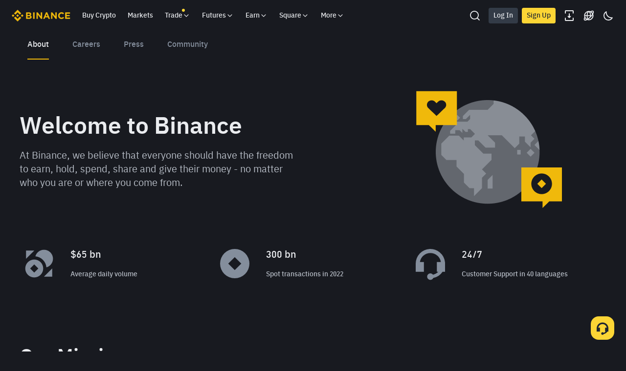

--- FILE ---
content_type: text/css
request_url: https://bin.bnbstatic.com/static/css/82c61e57.chunk.css
body_size: 189
content:
.mica-load-more{color:#888;justify-content:center;align-items:center;width:100%;padding:12px 0;display:flex}.mica-load-more>i{border:2px solid #cfcfcf;border-top-color:#f0b90b;border-radius:50%;width:20px;height:20px;margin-right:10px;animation:1s linear infinite spin;display:block}@keyframes spin{0%{transform:rotate(0)}to{transform:rotate(360deg)}}

--- FILE ---
content_type: image/svg+xml
request_url: https://bin.bnbstatic.com/static/images/about/fair-m.svg
body_size: 695
content:
<svg xmlns="http://www.w3.org/2000/svg" fill="none" viewBox="0 0 588 331" height="331" width="588">
<path fill-opacity="0.5" fill="#AEB4BC" d="M214.794 111.006L159.959 165.841H269.629L214.794 111.006Z"></path>
<path fill-opacity="0.5" fill="#AEB4BC" d="M373.206 111.006L318.371 165.841H428.041L373.206 111.006Z"></path>
<path fill-opacity="0.2" fill="#AEB4BC" d="M281.815 62.2635H306.186V86.6347H415.856V111.006H306.186V245.5H281.815V111.006H172.145V86.6347L281.815 86.6347V62.2635Z"></path>
<path fill-opacity="0.2" fill="#AEB4BC" d="M214.794 220.676C245.079 220.676 269.629 196.125 269.629 165.841H159.959C159.959 196.125 184.509 220.676 214.794 220.676Z"></path>
<path fill-opacity="0.2" fill="#AEB4BC" d="M373.206 220.676C403.491 220.676 428.041 196.125 428.041 165.841H318.371C318.371 196.125 342.922 220.676 373.206 220.676Z"></path>
<path fill-opacity="0.5" fill="#AEB4BC" d="M208.701 281.604L379.299 281.604L379.299 245.047L208.701 245.047L208.701 281.604Z"></path>
<path fill="#F0B90B" d="M526.69 57.4625L443.695 57.4625L443.695 126.913L487.02 126.914V140.676L500.951 126.914L526.69 126.913L526.69 57.4625ZM492.808 73.8626L498.036 76.8855L504.795 76.4797L509.396 84.4483L505.666 90.097V96.1348L509.396 101.783L504.795 109.752L498.036 109.346L492.808 112.369L489.783 118.42H480.581L477.556 112.369L472.328 109.346L465.569 109.752L460.968 101.783L464.697 96.1348V90.097L460.968 84.4484L465.569 76.4798L472.328 76.8855L477.556 73.8626L480.581 67.8122H489.783L492.808 73.8626ZM485.242 79.3145C492.864 79.3145 499.044 85.4939 499.044 93.1166C499.044 100.739 492.864 106.919 485.242 106.919C477.619 106.919 471.439 100.739 471.439 93.1166C471.439 85.4939 477.619 79.3145 485.242 79.3145ZM485.243 86.2153L478.342 93.1163L485.243 100.017L492.144 93.1163L485.243 86.2153Z" clip-rule="evenodd" fill-rule="evenodd"></path>
<path fill="#F0B90B" d="M133.537 130.327L50.5421 130.327L50.5421 199.777L76.2818 199.778L90.2127 213.541V199.778L133.537 199.777L133.537 130.327ZM114.769 147.614H92.1969V157.373H103.168L92.0645 168.721L84.0372 161.128L80.6884 157.96L77.3354 161.124L61.9499 175.64L68.647 182.738L80.6796 171.385L88.8437 179.108L92.3293 182.405L95.6847 178.976L109.889 164.458V174.531H119.648V152.493V147.614H114.769Z" clip-rule="evenodd" fill-rule="evenodd"></path>
</svg>


--- FILE ---
content_type: image/svg+xml
request_url: https://bin.bnbstatic.com/static/images/about/grow.svg
body_size: 2571
content:
<svg xmlns="http://www.w3.org/2000/svg" fill="none" viewBox="0 0 588 371" height="371" width="588">
<path fill="#FFBEA6" d="M329.665 125.832C330.686 124.143 332.883 123.601 334.572 124.623L340.477 128.193C342.166 129.214 342.708 131.412 341.686 133.101C340.665 134.79 338.468 135.331 336.779 134.31L330.874 130.739C329.185 129.718 328.643 127.521 329.665 125.832Z" clip-rule="evenodd" fill-rule="evenodd"></path>
<path fill="#929AA5" d="M198.48 371L198.48 114.699L213.466 114.699L213.466 371L198.48 371Z" clip-rule="evenodd" fill-rule="evenodd"></path>
<path fill="#929AA5" d="M205.033 316.952L260.485 261.499L265.121 266.135L209.669 321.588L205.033 316.952Z" clip-rule="evenodd" fill-rule="evenodd"></path>
<path fill="#929AA5" d="M162.07 157.029L206.106 201.065L201.47 205.701L157.434 161.665L162.07 157.029Z" clip-rule="evenodd" fill-rule="evenodd"></path>
<path fill="url(#paint0_linear_72_295)" d="M205.97 6.98996C175.192 6.98996 150.241 31.9405 150.241 62.7185C150.241 93.4965 175.192 118.447 205.97 118.447C236.748 118.447 261.698 93.4965 261.698 62.7185C261.698 31.9405 236.748 6.98996 205.97 6.98996ZM205.969 85.305L228.562 62.7124L205.969 40.1197L183.377 62.7124L205.969 85.305Z" clip-rule="evenodd" fill-rule="evenodd"></path>
<path fill="#F8D33A" d="M166.774 62.7185C166.774 41.0715 184.323 23.5231 205.97 23.5231C227.617 23.5231 245.165 41.0715 245.165 62.7185C245.165 84.3655 227.617 101.914 205.97 101.914C184.323 101.914 166.774 84.3655 166.774 62.7185ZM150.241 62.7185C150.241 31.9405 175.192 6.98996 205.97 6.98996C236.748 6.98996 261.698 31.9405 261.698 62.7185C261.698 93.4965 236.748 118.447 205.97 118.447C175.192 118.447 150.241 93.4965 150.241 62.7185Z" clip-rule="evenodd" fill-rule="evenodd"></path>
<path fill="url(#paint1_linear_72_295)" d="M270.591 231.774C257.142 231.774 246.239 242.676 246.239 256.126C246.239 269.575 257.142 280.478 270.591 280.478C284.041 280.478 294.943 269.575 294.943 256.126C294.943 242.676 284.041 231.774 270.591 231.774ZM270.598 265.998L280.47 256.126L270.598 246.253L260.725 256.126L270.598 265.998Z" clip-rule="evenodd" fill-rule="evenodd"></path>
<path fill="#F8D33A" d="M270.591 238.998C261.132 238.998 253.464 246.666 253.464 256.126C253.464 265.585 261.132 273.253 270.591 273.253C280.051 273.253 287.719 265.585 287.719 256.126C287.719 246.666 280.051 238.998 270.591 238.998ZM270.591 231.774C257.142 231.774 246.239 242.676 246.239 256.126C246.239 269.575 257.142 280.478 270.591 280.478C284.041 280.478 294.943 269.575 294.943 256.126C294.943 242.676 284.041 231.774 270.591 231.774Z" clip-rule="evenodd" fill-rule="evenodd"></path>
<path fill="url(#paint2_linear_72_295)" d="M152.58 120.324C134.992 120.324 120.735 134.581 120.735 152.169C120.735 169.756 134.992 184.013 152.58 184.013C170.167 184.013 184.425 169.756 184.425 152.169C184.425 134.581 170.167 120.324 152.58 120.324ZM152.591 165.078L165.501 152.168L152.591 139.258L139.681 152.168L152.591 165.078Z" clip-rule="evenodd" fill-rule="evenodd"></path>
<path fill="#F8D33A" d="M152.584 129.767C140.214 129.767 130.186 139.795 130.186 152.165C130.186 164.534 140.214 174.562 152.584 174.562C164.954 174.562 174.981 164.534 174.981 152.165C174.981 139.795 164.954 129.767 152.584 129.767ZM152.584 120.32C134.996 120.32 120.739 134.577 120.739 152.165C120.739 169.752 134.996 184.01 152.584 184.01C170.171 184.01 184.429 169.752 184.429 152.165C184.429 134.577 170.171 120.32 152.584 120.32Z" clip-rule="evenodd" fill-rule="evenodd"></path>
<path fill="#929AA5" d="M205.972 159.156L252.552 112.576L280.682 84.5088C306.408 58.7829 348.118 58.7829 373.844 84.5088L327.263 131.09L299.133 159.156C273.407 184.882 231.698 184.882 205.972 159.156Z"></path>
<path fill="#929AA5" d="M73 213.869C97.517 189.352 137.267 189.352 161.784 213.869L206.176 258.261C181.659 282.778 141.909 282.778 117.392 258.261L73 213.869Z"></path>
<path fill="#929AA5" d="M219.081 191.5L248.584 191.5L279.961 191.5C296.255 191.5 309.464 204.5 309.464 220.535L279.961 220.535L248.584 220.535C232.29 220.535 219.081 207.536 219.081 191.5Z"></path>
<path fill="#929AA5" d="M171.315 208.831L179.277 200.87L187.238 208.831L179.277 216.792L171.315 208.831Z"></path>
<path fill="#929AA5" d="M222.834 326.367L235.01 314.191L247.186 326.367L235.01 338.543L222.834 326.367Z"></path>
<path fill="#76808E" d="M503.682 344.546L444.924 198.476L417.899 209.347L476.657 355.417L503.682 344.546Z" clip-rule="evenodd" fill-rule="evenodd"></path>
<path fill="#76808E" d="M401.817 193.735V350.97H430.946V193.735H401.817Z" clip-rule="evenodd" fill-rule="evenodd"></path>
<path fill="#FFBEA6" d="M366.066 171.794L327.762 148.364L340.198 128.033L378.429 151.419L419.076 151.419C425.658 151.419 430.993 156.754 430.993 163.335C430.993 169.916 425.658 175.251 419.076 175.251L378.343 175.251C374.011 175.251 369.762 174.055 366.066 171.794Z" clip-rule="evenodd" fill-rule="evenodd"></path>
<path fill="#0B0E11" d="M437.637 163.335C437.637 156.754 432.302 151.419 425.72 151.419L390.854 151.419L390.854 175.251L425.72 175.251C432.302 175.251 437.637 169.916 437.637 163.335Z" clip-rule="evenodd" fill-rule="evenodd"></path>
<path fill="#0B0E11" d="M449.477 175.257V202.037H401.818V175.257C401.818 162.096 412.487 151.427 425.647 151.427C438.808 151.427 449.477 162.096 449.477 175.257Z"></path>
<path fill="#0B0E11" d="M430.997 368.345L430.93 322.771L401.825 322.771V347.816L377.274 368.408L430.997 368.345Z"></path>
<path fill="#0B0E11" d="M515.362 369.147L494.595 321.973L462.955 321.395L473.337 348.145L447.952 369.209L515.362 369.147Z"></path>
<path fill="#FFBEA6" d="M312.365 129.818L342.253 134.743L348.855 142.461L336.092 152.596L322.617 148.588C316.586 146.794 312.437 141.267 312.398 134.974L312.365 129.818Z"></path>
<path fill="#FFBEA6" d="M408.871 128.039C408.871 136.848 416.013 143.99 424.822 143.99C433.632 143.99 440.773 136.848 440.773 128.039C440.773 119.229 433.632 112.088 424.822 112.088C416.013 112.088 408.871 119.229 408.871 128.039Z"></path>
<mask height="32" width="33" y="112" x="408" maskUnits="userSpaceOnUse" style="mask-type:alpha" id="mask0_72_295">
<path fill="#FF7E0D" d="M409.413 123.904C407.136 132.412 412.191 141.158 420.704 143.44C429.217 145.722 437.963 140.676 440.24 132.168C442.517 123.661 437.461 114.914 428.949 112.632C420.436 110.35 411.689 115.397 409.413 123.904Z"></path>
</mask>
<g mask="url(#mask0_72_295)">
<path fill="#0B0E11" d="M418.484 119.91C407.134 116.867 400.394 105.205 403.429 93.8621C406.464 82.519 418.126 75.7901 429.476 78.8327C440.827 81.8753 447.567 93.5372 444.531 104.88C443.825 107.52 442.652 109.909 441.124 111.984C443.244 111.659 445.464 111.758 447.669 112.349C456.181 114.631 461.237 123.377 458.96 131.885C456.683 140.392 447.937 145.439 439.425 143.157C430.912 140.875 425.857 132.128 428.133 123.621C428.492 122.28 429.012 121.024 429.667 119.87C426.129 120.852 422.289 120.93 418.484 119.91Z" clip-rule="evenodd" fill-rule="evenodd"></path>
</g>
<path fill="#FFBEA6" d="M352.692 211.717L384.464 200.664L391.308 203.74L382.091 218.242L366.769 219.281C362.894 219.544 359.062 218.342 356.031 215.914L352.462 213.054C351.986 212.673 352.117 211.917 352.692 211.717Z"></path>
<path fill="#FFBEA6" d="M437.564 165.084C444.143 165.084 449.475 170.419 449.473 177L449.461 214.145C449.455 231.332 431.628 242.719 416.042 235.492L375.684 216.778L385.71 195.155L425.636 213.668L425.647 177C425.65 170.419 430.985 165.084 437.564 165.084Z" clip-rule="evenodd" fill-rule="evenodd"></path>
<path fill="#0B0E11" d="M437.567 165.084C444.145 165.084 449.476 170.419 449.474 177L449.467 198.483L425.645 198.483L425.652 177C425.654 170.419 430.989 165.083 437.567 165.084Z" clip-rule="evenodd" fill-rule="evenodd"></path>
<path fill="#FFBEA6" d="M375.702 194.573C376.639 192.648 378.958 191.846 380.882 192.782L390.898 197.652C392.823 198.588 393.624 200.907 392.688 202.832C391.752 204.757 389.433 205.559 387.508 204.623L377.492 199.753C375.567 198.817 374.766 196.498 375.702 194.573Z" clip-rule="evenodd" fill-rule="evenodd"></path>
<defs>
<linearGradient gradientUnits="userSpaceOnUse" y2="6.98996" x2="205.97" y1="118.447" x1="205.97" id="paint0_linear_72_295">
<stop stop-color="#F0B90B"></stop>
<stop stop-color="#F8D33A" offset="1"></stop>
</linearGradient>
<linearGradient gradientUnits="userSpaceOnUse" y2="231.774" x2="270.591" y1="280.478" x1="270.591" id="paint1_linear_72_295">
<stop stop-color="#F0B90B"></stop>
<stop stop-color="#F8D33A" offset="1"></stop>
</linearGradient>
<linearGradient gradientUnits="userSpaceOnUse" y2="120.324" x2="152.58" y1="184.013" x1="152.58" id="paint2_linear_72_295">
<stop stop-color="#F0B90B"></stop>
<stop stop-color="#F8D33A" offset="1"></stop>
</linearGradient>
</defs>
</svg>


--- FILE ---
content_type: image/svg+xml
request_url: https://bin.bnbstatic.com/static/images/about/trusted-section.svg
body_size: 458
content:
<svg xmlns="http://www.w3.org/2000/svg" fill="none" viewBox="0 0 588 330" height="330" width="588">
<path fill="#F0B90B" d="M398.374 154.76C427.441 154.76 451.004 131.197 451.004 102.13C451.004 73.0633 427.441 49.5 398.374 49.5C369.307 49.5 345.744 73.0633 345.744 102.13C345.744 131.197 369.307 154.76 398.374 154.76ZM389.354 84.2225C389.354 79.2408 393.392 75.2024 398.374 75.2024C403.356 75.2024 407.394 79.2408 407.394 84.2225V93.2427H413.408V84.2225C413.408 75.9197 406.677 69.1889 398.374 69.1889C390.071 69.1889 383.34 75.9197 383.34 84.2225V93.2427H389.354V84.2225ZM401.381 102.263V123.31H395.367V102.263H401.381ZM422.428 132.33H374.321V93.2427H422.428V132.33Z" clip-rule="evenodd" fill-rule="evenodd"></path>
<path fill-opacity="0.2" fill="#AEB4BC" d="M328.498 102.599H137V283.104H362.631V158.286C343.094 147.079 329.651 126.452 328.498 102.599ZM238.534 136.444H159.563V204.133H238.534V136.444ZM306.224 136.444H261.097V159.007H306.224V136.444ZM260.7 181.85H340.068V204.413H260.7V181.85ZM340.068 226.839H260.7V249.402H340.068V226.839Z" clip-rule="evenodd" fill-rule="evenodd"></path>
<g opacity="0.5">
<path fill="#AEB4BC" d="M199.049 192.994C211.51 192.994 221.612 182.892 221.612 170.431C221.612 157.97 211.51 147.868 199.049 147.868C186.588 147.868 176.486 157.97 176.486 170.431C176.486 182.892 186.588 192.994 199.049 192.994Z"></path>
<path fill="#AEB4BC" d="M238.534 249.402V204.276H159.563V249.402H238.534Z"></path>
</g>
</svg>


--- FILE ---
content_type: text/javascript
request_url: https://bin.bnbstatic.com/static/webpack-runtime.ed388044.js
body_size: 3893
content:

!function(){try{var e="undefined"!=typeof window?window:"undefined"!=typeof global?global:"undefined"!=typeof globalThis?globalThis:"undefined"!=typeof self?self:{},n=(new e.Error).stack;n&&(e._sentryDebugIds=e._sentryDebugIds||{},e._sentryDebugIds[n]="e9b584a9-8856-5156-9fae-699b81733051")}catch(e){}}();
(()=>{"use strict";var m={},h={};function t(e){var c=h[e];if(c!==void 0){if(c.error!==void 0)throw c.error;return c.exports}var a=h[e]={id:e,loaded:!1,exports:{}};try{m[e].call(a.exports,a,a.exports,t)}catch(n){throw a.error=n,n}return a.loaded=!0,a.exports}t.m=m,t.n=e=>{var c=e&&e.__esModule?()=>e.default:()=>e;return t.d(c,{a:c}),c},(()=>{var e=Object.getPrototypeOf?a=>Object.getPrototypeOf(a):a=>a.__proto__,c;t.t=function(a,n){if(n&1&&(a=this(a)),n&8||typeof a=="object"&&a&&(n&4&&a.__esModule||n&16&&typeof a.then=="function"))return a;var i=Object.create(null);t.r(i);var f={};c=c||[null,e({}),e([]),e(e)];for(var r=n&2&&a;typeof r=="object"&&!~c.indexOf(r);r=e(r))Object.getOwnPropertyNames(r).forEach(p=>{f[p]=()=>a[p]});return f.default=()=>a,t.d(i,f),i}})(),t.d=(e,c)=>{for(var a in c)t.o(c,a)&&!t.o(e,a)&&Object.defineProperty(e,a,{enumerable:!0,get:c[a]})},t.f={},t.e=e=>Promise.all(Object.keys(t.f).reduce((c,a)=>(t.f[a](e,c),c),[])),t.u=e=>e==="3571"?"static/common/d88e65f1.f271723a.js":e==="5223"?"static/common/119729d8.dd41fd55.js":e==="8379"?"static/common/871efb7a.0e6bc90b.js":e==="7775"?"static/common/54abfffa.f8c2bcf5.js":e==="4522"?"static/common/b9485d73.8543916a.js":e==="4752"?"static/common/2593cd0f.0130d730.js":e==="3547"?"static/common/9e5a6fc0.9c4f784c.js":e==="5330"?"static/common/da670550.658e96dd.js":"static/chunks/"+({1030:"page-376b",1198:"page-cf70",1289:"page-8407",1352:"page-16da",1393:"page-4e0b",1461:"page-b140",1494:"page-c678",1746:"page-7542",1798:"page-4c01",1811:"page-0da2",1999:"page-eca6",2280:"page-f7fc",2299:"page-25df",2353:"page-c26f",2434:"page-47e6",2505:"dynamic-analytics-web-vitals",2747:"page-1a87",2774:"page-b512",278:"page-2084",3026:"loaders",3196:"page-fbf6",3250:"page-1a44",327:"page-e2b2",3277:"page-ffc2",3278:"page-509b",3299:"page-243b",3468:"page-ad90",3669:"page-a017",3676:"page-20b4",3769:"page-c1d3",3843:"page-1e6e",4008:"page-ac57",4070:"page-237f",4142:"page-3f67",4290:"page-39e9",4619:"page-922b",4634:"page-75a5",468:"page-69e4",4817:"page-c253",4924:"page-cf29",5098:"dynamic-bids-interceptor",5430:"page-a2c2",5538:"page-6ce4",5820:"page-06a5",5905:"page-61ce",6007:"page-4e6b",6106:"page-6f99",6180:"page-d4fb",6390:"page-60f6",6401:"page-4234",6617:"page-4f74",6634:"page-614a",6893:"page-c374",7236:"page-47b9",7292:"page-cca5",7331:"page-4092",7339:"page-09b2",7523:"page-ce30",789:"page-6728",7970:"page-5566",8014:"page-6839",8287:"page-b911",8382:"page-ca7c",8424:"page-2271",8486:"dynamic-fingerprint",8601:"page-2f14",8746:"page-24d0",88:"page-60c7",8915:"layout-0bc7",8956:"page-6028",9003:"page-9d4f",9083:"page-6652",9229:"page-48fe",9322:"page-0565",9644:"page-f0f4",9652:"page-30d5",9779:"page-ac05",9813:"page-43f2",9872:"page-dde7",9924:"page-f29c",995:"page-e510",9974:"page-b4ca"}[e]||e)+"."+{1030:"a1b939be",1198:"8a38f7af",1289:"498dc7d0",1352:"e7196913",1393:"f2a6aa8d",1461:"8a505032",1494:"966f6add",1699:"abb8fdf5",1746:"f493865c",1798:"6758a82f",1811:"b8828b4b",1999:"ed66531a",2280:"2e2675ac",2299:"cf3024e0",2353:"752622d5",2434:"626e5be5",2505:"c76e9d3f",2747:"9a80971e",2774:"f0a4fdee",278:"2e372bb5",3026:"f9e1aeb2",3196:"0048d213",3224:"60e49736",3250:"8376120a",327:"5985f86a",3277:"5d7873c6",3278:"bb096e66",3299:"60a679ec",3468:"5687aaa4",3473:"12849b31",3669:"dff17aa0",3676:"fab51b7e",3769:"b5b1047a",3843:"85685994",4008:"8314d2ba",4070:"92d83b02",4142:"673ca78f",4290:"6d11087a",4619:"182416bf",4634:"a05f4c2b",4672:"2ba52c85",468:"a8de167c",4817:"661067b8",4912:"ce58a494",4924:"76a0793e",5098:"ded97b95",5430:"b7791ebb",5538:"a63671a3",5545:"5215a85a",5820:"d961a34e",5905:"5dcd28ba",6007:"c64035da",6106:"a242590d",6180:"301d2a48",6325:"0549faeb",6390:"fd95ac93",6401:"c3b42c67",6617:"e13257db",6634:"a4f11984",6893:"6b3a6e0b",7236:"b60b2b60",7292:"1b694cda",7331:"06af3777",7339:"8fdeef4c",7523:"68f84f73",789:"6385de84",7970:"04eb1be3",8014:"23a8f155",8015:"44e9702a",8287:"cf72132d",8382:"18bf5089",8424:"1a0effe4",8486:"b0c95c8b",8601:"579d8328",8746:"2b505a83",88:"a12c8cf4",8915:"863e904d",893:"566aa4b3",8956:"e5fe7316",9003:"acd8f176",9083:"dc76654d",9229:"c8d3800f",9322:"c3b7f91d",9497:"3908422f",9644:"c21052d6",9652:"d0dd9cbf",9779:"af5eed00",9813:"24557253",9872:"ffc76b1f",9924:"896a8eb2",995:"bd5b6a69",9974:"8a0ac995"}[e]+".js",t.miniCssF=e=>"static/css/"+{1030:"82c61e57",1198:"82c61e57",1811:"82c61e57",1999:"82c61e57",2299:"82c61e57",2353:"82c61e57",2434:"fc54eeef",278:"b6dce230",3026:"87e8614f",3196:"fe505847",3250:"82c61e57",327:"82c61e57",3278:"22cb3556",3676:"82c61e57",3843:"82c61e57",4008:"82c61e57",4070:"fc54eeef",4142:"82c61e57",4290:"82c61e57",468:"82c61e57",5430:"82c61e57",5820:"82c61e57",6007:"02da019d",6390:"33583c7f",6401:"82c61e57",6617:"8bc1beac",6634:"e1b69f12",7236:"82c61e57",7292:"82c61e57",7339:"08c16928",789:"82c61e57",8014:"72a4b2a0",8424:"82c61e57",8746:"c00d56f9",88:"82c61e57",9003:"82c61e57",9644:"82c61e57",9652:"82c61e57",9779:"82c61e57",9974:"82c61e57"}[e]+".chunk.css",t.g=(()=>{if(typeof globalThis=="object")return globalThis;try{return this||new Function("return this")()}catch{if(typeof window=="object")return window}})(),t.o=(e,c)=>Object.prototype.hasOwnProperty.call(e,c),(()=>{var e={},c="main-exchange-ui:";t.l=function(a,n,i,f){if(e[a]){e[a].push(n);return}var r,p;if(i!==void 0)for(var o=document.getElementsByTagName("script"),b=0;b<o.length;b++){var d=o[b];if(d.getAttribute("src")==a||d.getAttribute("data-webpack")==c+i){r=d;break}}r||(p=!0,r=document.createElement("script"),r.charset="utf-8",r.timeout=120,t.nc&&r.setAttribute("nonce",t.nc),r.setAttribute("data-webpack",c+i),r.src=a),e[a]=[n];var g=function(u,s){r.onerror=r.onload=null,clearTimeout(l);var _=e[a];if(delete e[a],r.parentNode&&r.parentNode.removeChild(r),_&&_.forEach(function(y){return y(s)}),u)return u(s)},l=setTimeout(g.bind(null,void 0,{type:"timeout",target:r}),12e4);r.onerror=g.bind(null,r.onerror),r.onload=g.bind(null,r.onload),p&&document.head.appendChild(r)}})(),t.r=e=>{typeof Symbol<"u"&&Symbol.toStringTag&&Object.defineProperty(e,Symbol.toStringTag,{value:"Module"}),Object.defineProperty(e,"__esModule",{value:!0})},t.nmd=e=>(e.paths=[],e.children||(e.children=[]),e),(()=>{var e=[];t.O=(c,a,n,i)=>{if(a){i=i||0;for(var f=e.length;f>0&&e[f-1][2]>i;f--)e[f]=e[f-1];e[f]=[a,n,i];return}for(var r=1/0,f=0;f<e.length;f++){for(var[a,n,i]=e[f],p=!0,o=0;o<a.length;o++)(i&!1||r>=i)&&Object.keys(t.O).every(s=>t.O[s](a[o]))?a.splice(o--,1):(p=!1,i<r&&(r=i));if(p){e.splice(f--,1);var b=n();b!==void 0&&(c=b)}}return c}})(),t.p="/",t.rv=()=>"1.5.2",(function(){var e=function(){if(typeof globalThis<"u")return globalThis;if(typeof self<"u")return self;if(typeof window<"u")return window;if(typeof global<"u")return global;if(typeof this<"u")return this;throw new Error("Unable to locate global `this`")},c=e();c.__main_exchange_ui_dynamic_public_path__&&(t.p=c.__main_exchange_ui_dynamic_public_path__)})(),(()=>{if(!(typeof document>"u")){var e=function(i,f,r,p,o){var b=document.createElement("link");b.rel="stylesheet",b.type="text/css",t.nc&&(b.nonce=t.nc);var d=function(g){if(b.onerror=b.onload=null,g.type==="load")p();else{var l=g&&(g.type==="load"?"missing":g.type),u=g&&g.target&&g.target.href||f,s=new Error("Loading CSS chunk "+i+" failed.\\n("+u+")");s.code="CSS_CHUNK_LOAD_FAILED",s.type=l,s.request=u,b.parentNode&&b.parentNode.removeChild(b),o(s)}};return b.onerror=b.onload=d,b.href=f,r?r.parentNode.insertBefore(b,r.nextSibling):document.head.appendChild(b),b},c=function(i,f){for(var r=document.getElementsByTagName("link"),p=0;p<r.length;p++){var o=r[p],b=o.getAttribute("data-href")||o.getAttribute("href");if(b&&(b=b.split("?")[0]),o.rel==="stylesheet"&&(b===i||b===f))return o}for(var d=document.getElementsByTagName("style"),p=0;p<d.length;p++){var o=d[p],b=o.getAttribute("data-href");if(b===i||b===f)return o}},a=function(i){return new Promise(function(f,r){var p=t.miniCssF(i),o=t.p+p;if(c(p,o))return f();e(i,o,null,f,r)})},n={5547:0};t.f.miniCss=function(i,f){var r={4290:1,6401:1,3196:1,789:1,8746:1,8014:1,1198:1,2434:1,5430:1,9644:1,6617:1,1030:1,7236:1,3676:1,1811:1,9974:1,468:1,8424:1,3278:1,9003:1,327:1,7292:1,2353:1,7339:1,278:1,6007:1,3843:1,3250:1,6634:1,88:1,9779:1,5820:1,3026:1,9652:1,6390:1,4070:1,2299:1,4008:1,4142:1,1999:1};n[i]?f.push(n[i]):n[i]!==0&&r[i]&&f.push(n[i]=a(i).then(function(){n[i]=0},function(p){throw delete n[i],p}))}}})(),(()=>{var e={5547:0};t.f.j=function(n,i){var f=t.o(e,n)?e[n]:void 0;if(f!==0)if(f)i.push(f[2]);else if(n!=5547){var r=new Promise((d,g)=>f=e[n]=[d,g]);i.push(f[2]=r);var p=t.p+t.u(n),o=new Error,b=function(d){if(t.o(e,n)&&(f=e[n],f!==0&&(e[n]=void 0),f)){var g=d&&(d.type==="load"?"missing":d.type),l=d&&d.target&&d.target.src;o.message="Loading chunk "+n+` failed.
(`+g+": "+l+")",o.name="ChunkLoadError",o.type=g,o.request=l,f[1](o)}};t.l(p,b,"chunk-"+n,n)}else e[n]=0},t.O.j=n=>e[n]===0;var c=(n,i)=>{var[f,r,p]=i,o,b,d=0;if(f.some(l=>e[l]!==0)){for(o in r)t.o(r,o)&&(t.m[o]=r[o]);if(p)var g=p(t)}for(n&&n(i);d<f.length;d++)b=f[d],t.o(e,b)&&e[b]&&e[b][0](),e[b]=0;return t.O(g)},a=self.webpackChunkmain_exchange_ui=self.webpackChunkmain_exchange_ui||[];a.forEach(c.bind(null,0)),a.push=c.bind(null,a.push.bind(a))})(),t.ruid="bundler=rspack@1.5.2"})();

//# debugId=e9b584a9-8856-5156-9fae-699b81733051


--- FILE ---
content_type: text/javascript
request_url: https://bin.bnbstatic.com/static/common/119729d8.dd41fd55.js
body_size: 10792
content:

!function(){try{var e="undefined"!=typeof window?window:"undefined"!=typeof global?global:"undefined"!=typeof globalThis?globalThis:"undefined"!=typeof self?self:{},n=(new e.Error).stack;n&&(e._sentryDebugIds=e._sentryDebugIds||{},e._sentryDebugIds[n]="ef28ae3f-e2cb-5c8c-a77d-ddb1f915d994")}catch(e){}}();
(self.webpackChunkmain_exchange_ui=self.webpackChunkmain_exchange_ui||[]).push([["5223"],{13983:(function(B,U,n){"use strict";n.d(U,{A:()=>_});var R=n(32616),v=n(41594),s=n.n(v),c=n(95174),T=function(a){return s().createElement(c.A,(0,R.A)({width:"1em",height:"1em",viewBox:"0 0 24 24",fill:"none"},a),s().createElement("path",{fillRule:"evenodd",clipRule:"evenodd",d:"M11.934 12l3.89 3.89-1.769 1.767L8.398 12l1.768-1.768 3.89-3.889 1.767 1.768-3.889 3.89z",fill:"currentColor"}))};const _=T}),97583:(function(B,U,n){"use strict";n.d(U,{A:()=>_});var R=n(32616),v=n(41594),s=n.n(v),c=n(95174),T=function(a){return s().createElement(c.A,(0,R.A)({width:"1em",height:"1em",viewBox:"0 0 96 96",fill:"none"},a),s().createElement("path",{fillRule:"evenodd",clipRule:"evenodd",d:"M64 8H26v80h58V28L64 8zM36 37h38v4H36v-4zm0 9h38v4H36v-4zm38 9H36v4h38v-4z",fill:"url(#not-found-data-light_svg__paint0_linear)"}),s().createElement("path",{d:"M62 71l4-4 4 4-4 4-4-4z",fill:"#fff"}),s().createElement("path",{d:"M86 50l3-3 3 3-3 3-3-3zM47 21l3-3 3 3-3 3-3-3zM84 28H64V8l20 20z",fill:"#E6E8EA"}),s().createElement("path",{fillRule:"evenodd",clipRule:"evenodd",d:"M4.171 73.171l14.5-14.5 5.657 5.658-14.5 14.5-5.657-5.657z",fill:"url(#not-found-data-light_svg__paint1_linear)"}),s().createElement("path",{fillRule:"evenodd",clipRule:"evenodd",d:"M51 48c0-8.837-7.163-16-16-16s-16 7.163-16 16 7.163 16 16 16 16-7.163 16-16zm4 0c0-11.046-8.954-20-20-20s-20 8.954-20 20 8.954 20 20 20 20-8.954 20-20z",fill:"url(#not-found-data-light_svg__paint2_linear)"}),s().createElement("defs",null,s().createElement("linearGradient",{id:"not-found-data-light_svg__paint0_linear",x1:84,y1:10.162,x2:84,y2:88,gradientUnits:"userSpaceOnUse"},s().createElement("stop",{stopColor:"#F5F5F5"}),s().createElement("stop",{offset:1,stopColor:"#E6E8EA"})),s().createElement("linearGradient",{id:"not-found-data-light_svg__paint1_linear",x1:4.171,y1:68.75,x2:24.328,y2:68.75,gradientUnits:"userSpaceOnUse"},s().createElement("stop",{stopColor:"#929AA5"}),s().createElement("stop",{offset:1,stopColor:"#76808F"})),s().createElement("linearGradient",{id:"not-found-data-light_svg__paint2_linear",x1:15,y1:48,x2:55,y2:48,gradientUnits:"userSpaceOnUse"},s().createElement("stop",{stopColor:"#929AA5"}),s().createElement("stop",{offset:1,stopColor:"#76808F"}))))};const _=T}),76003:(function(B,U,n){"use strict";n.d(U,{A:()=>S});var R=n(32616),v=n(90462),s=n(60606),c=n(41594),T=n.n(c),_=n(51402),a=n(13983),p=n(19084),g=n(27577),N=-1,Y=function(m,y){var W=arguments.length>2&&arguments[2]!==void 0?arguments[2]:10,w=arguments.length>3&&arguments[3]!==void 0?arguments[3]:2;if(y<W)return(0,s.A)(Array(y)).map(function(ue,ie){return ie+1});for(var D=m-w,X=m+w,G=[],x=1;x<=y;x++)x===1||x===y||x>=D&&x<=X?G.push(x):G[G.length-1]!==N&&G.push(N);return G},z=function(m){var y=m.isCurrent,W=(0,v.A)(m,["isCurrent"]);return c.createElement(_.A,(0,R.A)({as:"button","data-bn-type":"button",tx:"pagination",variant:y?"current":"default"},W,{__css:{display:"flex",alignItems:"center",justifyContent:"center",cursor:"pointer",fontSize:"14px",border:"none",outline:"none",minWidth:"28px",height:"28px"}}))},j=(0,g.UF)("uikit-widget","Pagination"),A=c.forwardRef(function(m,y){var W=m.total,w=m.current,D=m.onMoveToPage,X=m.abbreviatedNumber,G=m.offset,x=m.idPrefix,ue=x===void 0?"":x,ie=(0,v.A)(m,["total","current","onMoveToPage","abbreviatedNumber","offset","idPrefix"]);j();var ee=Y(w,W,X,G),F=ue?"".concat(ue,"-"):"";return c.createElement(_.A,(0,R.A)({ref:y,as:"div"},ie,{__css:{display:"flex",alignItems:"center",flexWrap:"wrap",justifyContent:"center"}}),c.createElement(z,{className:"mirror",id:"".concat(F,"previous-page"),onClick:function(){return D(w-1)},disabled:w===1,color:w===1?"line":"t.secondary","aria-label":"Previous page",sx:{minWidth:"16px"}},c.createElement(a.A,{size:24})),ee.map(function(K,J){return c.createElement(z,{key:"".concat(K," - ").concat(J),outline:!0,isCurrent:K===w,id:"".concat(F,"page-").concat(K),onClick:function(){return D(K)},"aria-label":"Page number ".concat(K),disabled:K===N||K===w},K===-1?"...":K)}),c.createElement(z,{className:"mirror",id:"".concat(F,"next-page"),onClick:function(){return D(w+1)},disabled:w===W,color:w===W?"line":"t.secondary","aria-label":"Next page",sx:{minWidth:"16px"}},c.createElement(p.A,{size:24})))});A.displayName="Pagination";const S=A}),15267:(function(B,U,n){"use strict";n.d(U,{_o:()=>on,Rh:()=>P,YQ:()=>xe,$T:()=>dn,Ap:()=>an,cO:()=>nn,Pp:()=>hn,ui:()=>tn,VZ:()=>qe,gD:()=>ee,Od:()=>Be,pA:()=>fn,uO:()=>$e});var R=n(84359),v=n(25776),s=n(98330),c=n(90601),T=n(28669),_=n.n(T),a=n(31085),p=n(41594),g=n.n(p),N=n(23445),Y=n(93592),z=n(82438),j=n.n(z),A=n(23295),S=g().createContext({values:[],hasMore:!1,loading:!1,showMore:function(){return Promise.resolve()}}),m="".concat(Y.j0,"/stream?streams=abnormaltradingnotices"),y=function(){return g().useContext(S)},W=function(e,r){return function(t){return t[e]?(0,c.A)((0,s.A)({},t),(0,v.A)({},e,w(r))):t}},w=function(e){var r=e.baseAsset,t=e.quotaAsset,o=e.priceChange,i=e.eventType,l=e.createTimestamp,d=e.updateTimestamp,f=e.sendTimestamp,E=e.period,C=e.volume;return{ba:r,qa:t,change:o,type:i,time:d||l||f,period:E,volume:C}},D=function(){},X=function(e){var r=e.noticeType,t=e.symbol;return"".concat(r,"#").concat(t)},G=Date.now(),x=G-1e3*60*60*24,ue=100,ie=function(e){var r=e.children,t=g().useRef(D),o=g().useRef(!1),i=(0,p.useState)(1),l=i[0],d=i[1],f=(0,p.useState)([]),E=f[0],C=f[1],H=(0,p.useState)([]),M=H[0],O=H[1],$=(0,N.s)((0,R.A)(_().mark(function h(){var q,ne,Z,se,le;return _().wrap(function(te){for(;;)switch(te.prev=te.next){case 0:return te.next=2,(0,A.T)({pageIndex:l,pageSize:ue,startTime:x,endTime:G});case 2:q=te.sent,ne=q.data,Z=ne===void 0?[]:ne,se=q.total,le=Z.reduceRight(function(re,oe){return re[X(oe)]=w(oe),re},{}),C(le),O(function(re){var oe=re.concat(Z.map(X)),fe=oe.length;return o.current=fe<Math.min(1e3,se),setTimeout(t.current,1e3/3),j()(oe)});case 9:case"end":return te.stop()}},h)})),[l],{value:0}).loading;return(0,p.useEffect)(function(){var h=new A.xn(m,{onmessage:function(q){var ne=JSON.parse(q.data).data,Z=X(ne);C(W(Z,ne))}});return function(){return h.close()}},[]),(0,a.jsx)(S.Provider,{value:{loading:$,hasMore:o.current,showMore:(0,p.useCallback)(function(){return d(function(h){return h+1}),new Promise(function(h){t.current=h})}),values:M.map(function(h){return E[h]})},children:r})};ie.useJPushList=y;const ee=ie;var F=n(90462),K=n(97583),J=n(57892),Q=n(41772),b=n(51402),pe=n(46273),de=function(e){var r=e.namespace,t=e.children,o=e.textDesc,i=(0,F.A)(e,["namespace","children","textDesc"]),l=(0,pe.ok)("",r).getI18n,d=t||(0,a.jsx)(J.A,{sx:{fontSize:1},children:o||l("common-noRecord")});return(0,a.jsx)(Q.A,(0,c.A)((0,s.A)({},i),{__css:{flex:1,justifyContent:"center"},children:(0,a.jsxs)(b.A,{sx:{textAlign:"center",my:["sm","md"],color:"t.third"},className:"noDataClass",children:[(0,a.jsx)(K.A,{className:"icon-dir",sx:{m:"sm",mb:"md"},size:[96]}),d]})}))};const xe=de;var V=n(59973),Ee=n(40159),Ae=n(71e3),Re=n(84649),_e=n(32041),ye=n(11669),je=function(e){return typeof e=="function"},ze={offset:0,x:!0},Me=function(e){return e&&typeof e=="object"&&!(0,p.isValidElement)(e)},be=function(e,r){var t=Me(e),o=Me(r);if(t&&t===o){var i=Object.keys(e),l=Object.keys(r);if(i.length===l.length)return Number(i.every(function(d){return be(e[d],r[d])}))}else if(je(e)&&je(r)||(0,p.isValidElement)(e)&&(0,p.isValidElement)(r))return!0;return+(e===r)},ae=(function(e){"use strict";(0,Re.A)(t,e);var r=(0,_e.A)(t);function t(o){(0,Ee.A)(this,t);var i;return i=r.call(this,o),(0,v.A)((0,V.A)(i),"setRefs",function(l){return function(d){i.$refs[l]=d}}),(0,v.A)((0,V.A)(i),"checkUpdate",function(){var l=i.$refs.root;return l&&!i.unmount}),(0,v.A)((0,V.A)(i),"checkViewport",function(l){var d=i.props,f=d.check,E=d.noLazy,C=(0,V.A)(i),H=C.$refs.root,M=C.index;if(i.checkUpdate()){var O=(0,s.A)({},ze,f),$=O.offset,h=O.x;E||(0,ye.cH)(H,$,h)?(delete t.instances[M],i.inViewPort(l)):t.instances[M]=(0,V.A)(i)}}),(0,v.A)((0,V.A)(i),"inViewPort",function(){}),(0,v.A)((0,V.A)(i),"equalUpdate",function(l,d){be(l,d)||i.checkViewport()}),i.$refs={},i.index=t.count,t.count+=1,i}return(0,Ae.A)(t,[{key:"componentDidUpdate",value:function(i){var l=(0,c.A)((0,s.A)({},this.props),{check:null}),d=(0,c.A)((0,s.A)({},i),{check:null});this.equalUpdate(d,l)}},{key:"componentDidMount",value:function(){this.checkViewport()}},{key:"componentWillUnmount",value:function(){delete t.instances[this.index],this.unmount=!0}}]),t})(p.PureComponent);(0,v.A)(ae,"instances",{}),(0,v.A)(ae,"count",0),(0,v.A)(ae,"checkViewport",function(){var e=ae.instances;Object.keys(e).forEach(function(r){var t=e[r];t&&t.checkViewport()})});var Pe=(0,ye.nF)(ae.checkViewport,200);window.addEventListener("resize",Pe,!0),document.addEventListener("scroll",Pe,!0),document.addEventListener("transitionend",Pe,!0);const we=ae;var We=(function(e){"use strict";(0,Re.A)(t,e);var r=(0,_e.A)(t);function t(){(0,Ee.A)(this,t);var o;return o=r.apply(this,arguments),(0,v.A)((0,V.A)(o),"state",{loading:!1,error:!1}),(0,v.A)((0,V.A)(o),"checkUpdate",function(){var i=o.$refs.root,l=o.state.loading,d=o.props.fetching;return!d&&i&&!l&&!o.unmount}),(0,v.A)((0,V.A)(o),"inViewPort",function(){var i=o.props.showMore;o.setState({loading:!0,error:!1},function(){we.instances[o.index]=(0,V.A)(o),new Promise(function(l){i().then(function(){return l(!1)}).catch(function(){return l(!0)})}).then(function(l){o.unmount||o.setState({loading:!1,error:l})})})}),o}return(0,Ae.A)(t,[{key:"render",value:function(){var i=this.state.error;return(0,a.jsx)("div",{className:"mica-load-more",ref:this.setRefs("root"),children:i?(0,a.jsx)("span",{onClick:this.inViewPort,children:"load error"}):(0,a.jsx)("i",{})})}}]),t})(we),Be=(function(e){"use strict";(0,Re.A)(t,e);var r=(0,_e.A)(t);function t(){(0,Ee.A)(this,t);var o;return o=r.apply(this,arguments),(0,v.A)((0,V.A)(o),"inViewPort",function(){var i=o.props,l=i.isSvg,d=i.src,f=o.$refs.root;l?(f.style.backgroundImage="url('".concat(d,"')"),f.style.backgroundRepeat="no-repeat",f.style.backgroundSize="100%",f.style.backgroundPosition="center"):f.src=o.props.src,f.classList.add("lozad-loaded")}),o}return(0,Ae.A)(t,[{key:"render",value:function(){var i=this.props,l=i.src,d=i.alt,f=i.isSvg,E=(0,F.A)(i,["src","alt","isSvg"]);return(0,a.jsx)(b.A,(0,c.A)((0,s.A)({},E),{ref:this.setRefs("root"),as:f?"div":"img",className:"lozad-load",alt:d||"","data-src":l}))}}]),t})(we),Fe=function(e){var r=e.item,t=e.columns,o=e.expandedRowRender,i=(0,p.useState)(!1),l=i[0],d=i[1],f=l&&typeof o=="function";return(0,a.jsxs)(b.A,{"data-type":"list-row",sx:{py:"sm",borderBottom:"1px solid #E6E8EA"},children:[(0,a.jsx)(b.A,{sx:{alignItems:"center",my:"minor",fontSize:1},children:(t||[]).map(function(E){var C=E.title,H=E.hideTitle,M=E.dataIndex,O=E.expandCol,$=E.render,h=$===void 0?function(){return null}:$,q=h(r[M],r,{expand:l,setExpand:d})||r[M];return O&&!l?null:(0,a.jsxs)(Q.A,{"data-type":"list-min-row",sx:{mb:"xs",alignItems:"center",justifyContent:"space-between"},children:[C&&!H?(0,a.jsx)(J.A,{"data-type":"list-row-lf",sx:{flex:"none",color:"t.third"},children:C}):null,(0,a.jsx)(b.A,{"data-type":"list-row-rt",sx:{flex:1,textAlign:"right"},children:q})]},M)})}),f?o(r):null]})},He=function(e){var r=e.list,t=r===void 0?[]:r,o=e.hasMore,i=e.fetching,l=e.showMore,d=e.children,f=e.columns,E=e.expandedRowRender,C=e.noDataText,H=(0,F.A)(e,["list","hasMore","fetching","showMore","children","columns","expandedRowRender","noDataText"]),M=typeof E=="function";if(M&&!Array.isArray(f))throw new Error("expandRowRender is function,columns must be array");var O=null;return o?O=(0,a.jsx)(We,{showMore:l,fetching:i}):t.length?o!==void 0&&(O=(0,a.jsx)(J.A,{__css:{color:"t.third",fontSize:1},sx:{py:"sm",textAlign:"center"},children:"No more data"})):O=(0,a.jsx)(xe,{textDesc:C,sx:{py:"md"}}),(0,a.jsxs)(b.A,(0,c.A)((0,s.A)({__css:{flex:1}},H),{children:[t.map(function($,h){return Array.isArray(f)?g().createElement(Fe,{key:h,item:$,columns:f,expandedRowRender:E}):g().cloneElement(d,{key:h,item:$})}),O]}))};const $e=He;var Ke=n(76003),he=n(64142),Ve=n(75206),Se=n.n(Ve),Ce=n(18074),Oe=n(27707);function ve(){var e=(0,he.A)([`
  0%, 40%, 100% {
    transform: scaleY(0.4);
  }
  20% {
    transform: scaleY(1.0);
  }
`]);return ve=function(){return e},e}function Le(){var e=(0,he.A)([`
  position: `,`;
  top: 0;
  left: 0;
  width: 100%;
  height: 100%;
  background: radial-gradient(rgba(0, 0, 0, 0.05) 30%, transparent);
  z-index: 2000;
`]);return Le=function(){return e},e}function ge(){var e=(0,he.A)([`
  width: 50px;
  height: 35px;
  text-align: center;
  font-size: 10px;
  position: absolute;
  left: 50%;
  top: 50%;
  transform: translate(-50%, -50%);
  z-index: 100;

  & > div {
    background-color: #f5bc00;
    height: 100%;
    width: 3px;
    display: inline-block;
    margin: 0 3px;
    animation: `,` 1.2s infinite ease-in-out;
  }

  & > .rect2 {
    animation-delay: -1.1s;
  }

  & > .rect3 {
    animation-delay: -1s;
  }

  & > .rect4 {
    animation-delay: -0.9s;
  }

  & > .rect5 {
    animation-delay: -0.8s;
  }
`]);return ge=function(){return e},e}var De=(0,Ce.keyframes)(ve()),Ie=Oe.default.div(Le(),function(e){return e.inner?"absolute":"fixed"}),Ue=Oe.default.div(ge(),De),u=function(e){var r=e.show,t=r===void 0?!0:r,o=e.fullScreen,i=o===void 0?!1:o,l=e.inner,d=e.children,f=d===void 0?null:d;if(!t)return f||null;var E=(0,a.jsxs)(Ue,{children:[(0,a.jsx)("div",{className:"rect2"}),(0,a.jsx)("div",{className:"rect3"}),(0,a.jsx)("div",{className:"rect4"}),(0,a.jsx)("div",{className:"rect5"})]});return i?(0,a.jsxs)(g().Fragment,{children:[f,(0,a.jsx)(Ie,{inner:l,children:E})]}):(0,a.jsxs)(g().Fragment,{children:[f,E]})},L;u.show=function(){var e=arguments.length>0&&arguments[0]!==void 0?arguments[0]:{},r=e.fullScreen,t=r===void 0?!1:r;L||(L=document.createElement("div"),document.body.appendChild(L)),Se().render((0,a.jsx)(u,{fullScreen:t}),L)},u.hide=function(){L&&Se().render((0,a.jsx)(u,{show:!1}),L)};const P=u;var k=n(35499),I={count:0,fns:{}},ke=function(e){var r=(0,p.useRef)(null),t=(0,p.useRef)(null);return(0,p.useEffect)(function(){var o=I.count++;return I.fns[o]=function(){var i=r.current,l=t.current;if((0,k.A)(i,Element)&&(0,k.A)(l,Element)){var d=i.offsetWidth<l.offsetWidth;l.classList[d?"add":"remove"](e)}},I.fns[o](),function(){return delete I.fns[o]}},[e]),{wrapRef:r,innerRef:t}},Ge=(0,ye.nF)(function(){var e=I.fns;try{Object.keys(e).forEach(function(r){typeof e[r]=="function"&&e[r]()})}catch{}},200);window.addEventListener("resize",Ge,!0);var me=function(){},Qe=function(e){return(0,v.A)({position:"sticky"},e?"left":"right",0)},Ye=function(e){var r=e.type,t=e.item,o=e.columns,i=e.isRowExpand,l=e.onClick,d=l===void 0?me:l,f=e.expandedRowRender,E=(0,F.A)(e,["type","item","columns","isRowExpand","onClick","expandedRowRender"]),C=r==="header",H=(0,p.useState)(!1),M=H[0],O=H[1],$=M&&typeof f=="function";return(0,a.jsxs)(b.A,(0,c.A)((0,s.A)({},E),{"data-type":C?"table-th":"table-td",sx:{mb:C?"minor":0},children:[(0,a.jsx)(Q.A,{__css:{bg:"inherit"},onClick:!C&&i?function(){return O(!M)}:function(){return d(t,E.keyIndex)},children:(o||[]).map(function(h,q){var ne=h.title,Z=h.dataIndex,se=h.width,le=h.sticky,Ne=h.style,te=h.render,re=te===void 0?function(){return null}:te,oe=C?ne:re(t[Z],t,{expand:M,setExpand:O},E.keyIndex)||t[Z],fe={"data-type":"table-min-row"},ce=le==="left";return fe.style=(0,s.A)((0,c.A)((0,s.A)({},Ne),{flex:se,minWidth:se}),le?Qe(ce):{}),le&&(fe["data-sticky"]=ce?"left":"right"),(0,p.createElement)(Q.A,(0,c.A)((0,s.A)({},fe),{key:Z||q,__css:{alignItems:"flex-start",lineHeight:"20px"},sx:{bg:"inherit",py:12,px:"sm"},children:oe}))})}),$?f(t):null]}))},Ze=function(e){var r=e.loading,t=e.columns,o=e.list,i=o===void 0?[]:o,l=e.rowStyle,d=l===void 0?{}:l,f=e.onRowClick,E=f===void 0?me:f,C=e.isRowExpand,H=C===void 0?!1:C,M=e.expandedRowRender,O=e.paginationProps,$=e.hasBorder,h=$===void 0?!0:$,q=e.noDataText,ne=i.length,Z=t.reduce(function(ce,Te){return+ce+Te.width+16},0),se=ke("table-sticky"),le=se.wrapRef,Ne=se.innerRef,te="rgb(249, 249, 250)",re="#ffffff",oe="1px 0 1px rgba(0,0,0,0.05)",fe="-1px 0 1px rgba(0,0,0,0.05)";return(0,a.jsxs)(g().Fragment,{children:[(0,a.jsxs)(b.A,{ref:le,style:{overflowX:"auto",position:"relative",minWidth:Z},children:[(0,a.jsxs)(b.A,{ref:Ne,"data-type":"list-table","data-border":h,style:{minWidth:Z},sx:{fontSize:1,"&[data-border=true]":{border:"1px solid",borderColor:"#F5F5F5",borderRadius:2,">[data-type]:last-of-type":{borderBottom:"none"}},">[data-type=table-th]":{fontSize:0,bg:te,color:"header.gray"},">[data-type=table-td]":{bg:re,borderBottom:"1px solid",borderBottomColor:"#F5F5F5","&:hover":{bg:"rgba(249,249,250,0.7)"}},"&.table-sticky":{"> [data-type] > div > [data-sticky=left]":{boxShadow:oe},"> [data-type] > div > [data-sticky=right]":{boxShadow:fe},"> [data-type=table-td] > div > [data-sticky]":{bg:re}}},children:[(0,a.jsx)(Ye,{columns:t,type:"header"}),(i||[]).map(function(ce,Te){var vn={item:ce,columns:t,isRowExpand:H,expandedRowRender:M},gn=typeof d=="function"?d(ce):{};return(0,p.createElement)(Ye,(0,c.A)((0,s.A)({},vn),{onClick:function(){return E(ce,Te)},keyIndex:Te,key:Te,type:"td",style:gn}))}),r||ne?null:(0,a.jsx)(xe,{textDesc:q,sx:{py:"md"}})]}),r?(0,a.jsx)(P,{inner:!0,fullScreen:!0}):null]}),O?(0,a.jsx)(Ke.A,(0,s.A)({mt:["sm","sm","md"],justifyContent:["center","flex-end"]},O)):null]})};const qe=Ze;function en(e){var r=(0,p.useRef)(null),t=(0,p.useRef)(null);return(0,p.useEffect)(function(){var o=r.current,i=t.current;if(o&&i){var l=i.getBoundingClientRect().height;o.style.height="".concat(l,"px"),i.style.paddingBottom="10px"}},[]),(0,a.jsx)(b.A,{sx:{overflow:"hidden"},ref:r,children:(0,a.jsx)(Q.A,(0,c.A)((0,s.A)({__css:{overflow:"auto"}},e),{ref:t}))})}const nn=g().memo(en);var mn=function(e){var r=e.children,t=useResponsive(),o=t.isMobile,i=t.isTablet;return r&&r({isMobile:o,isTablet:i})};const xn=null;var En=n(64517),An=function(e){var r=e.i18n,t=e.lng,o=e.ns,i=e.hash,l=e.children,d=useMemo(function(){var f={lng:t,defaultNS:o,keySeparator:!1};f.ns=Object.keys(r||{}),f.fallbackLng=lngCode.en,f.resources=_define_property({},t,r||{}),f.detection=IS_ELECTRON?{lookupFromUrlIndex:-1}:{};var E=useI18n(f);E.changeLanguage(t);try{r[o]["common-all"]&&!isClient&&(console.log("i18n log---------------------"),console.log("hash: ",i),console.log("ns: ",o),console.log("key: ","common-all"),console.log("lng: ",t),console.log("instance lang: ",E.language),console.log("i18n log end---------------------"))}catch{}return E},[r,t,o]);return _jsx(I18nextProvider,{i18n:d,children:l})};const Rn=null,tn=g().memo(function(e){var r=e.value,t=e.line,o=e.direction,i=o===void 0?null:o,l=(0,F.A)(e,["value","line","direction"]);return(0,a.jsx)(J.A,(0,c.A)((0,s.A)({title:r},l),{__css:{display:"-webkit-box",wordBreak:"break-word",WebkitBoxOrient:"vertical"},style:{direction:i,overflow:"hidden",WebkitLineClamp:t||1,lineHeight:"16px"},children:r}))});var rn=n(47772);const on=g().memo(function(e){var r=e.boxCss,t=(0,F.A)(e,["boxCss"]),o=(0,rn.Rm)(),i=o.layoutMax,l=i===void 0?1136:i,d={mx:"auto",maxWidth:l};return(0,a.jsx)(b.A,{__css:r,children:(0,a.jsx)(b.A,(0,c.A)((0,s.A)({},t),{__css:d}))})}),an=g().memo(function(e){var r=e.style,t=r===void 0?{}:r,o=(0,F.A)(e,["style"]);return t.direction="ltr",(0,a.jsx)(b.A,(0,c.A)((0,s.A)({},o),{style:t}))});var sn=n(73059),ln=n(69555),cn=n(30129),Xe={},un=function(e){var r=e.lng,t=(0,pe.ok)("").getI18n,o=(0,p.useState)(!0),i=o[0],l=o[1],d=(0,N.s)((0,R.A)(_().mark(function H(){var M,O;return _().wrap(function(h){for(;;)switch(h.prev=h.next){case 0:return h.next=2,(0,cn.Nx)(r);case 2:M=h.sent,O=0;case 4:if(!(O<M.length)){h.next=10;break}if(!M[O].isEmergency){h.next=7;break}return h.abrupt("return",M[O]);case 7:O++,h.next=4;break;case 10:return h.abrupt("return",Xe);case 11:case"end":return h.stop()}},H)})),[r],{value:Xe}),f=d.value,E=f.detail,C=f.url;return!E||!i?null:(0,a.jsx)(Q.A,{sx:{bg:"badgeYellowBg",py:"ls",px:["ls","md","md"]},children:(0,a.jsxs)(Q.A,{sx:{fontSize:1,margin:"0 auto",alignItems:["flex-start","center"],width:"1152px",borderRadius:"default",justifyContent:"space-between"},children:[(0,a.jsxs)(Q.A,{sx:{alignItems:["flex-start","center"],flex:1,flexWrap:"nowrap"},children:[(0,a.jsx)(sn.A,{size:20,sx:{flex:"none",color:"primary"}}),(0,a.jsxs)(Q.A,{flexDirection:["column","row"],ml:["xs",0],children:[(0,a.jsx)(J.A,{sx:{px:[0,"xs"],wordBreak:"break-all",color:"t.primary",fontSize:["14px"],lineHeight:["20px"]},children:E}),(0,a.jsx)(J.A,{as:"a",href:C,__css:{ml:[0,"sm"],flex:"none",color:"t.yellow",fontSize:["14px"],lineHeight:["20px"]},children:t("common-more","More")+"  >"})]})]}),(0,a.jsx)(ln.A,{size:16,sx:{ml:"md",flex:"none",color:"t.disabled",cursor:"pointer"},onClick:function(){return l(!1)}})]})})};const dn=g().memo(un);var _n=n(13247),yn=function(e){var r=e.lng,t=e.children,o=[dir(r)==="rtl"?stylisRtl:void 0];return _jsx(CacheProvider,{value:createCache({stylisPlugins:o}),children:t})};const Pn=null;function wn(e){var r=e.name,t=_object_without_properties(e,["name"]);return _jsx(SVG,_object_spread_props(_object_spread({fill:"currentColor"},t),{children:_jsx("use",{xlinkHref:"#icon-".concat(r)})}))}function Je(){var e=(0,he.A)([`
        #__APP {
          main {
            overflow: auto;
          }
        }
      `]);return Je=function(){return e},e}function fn(){return(0,a.jsx)(Ce.Global,{styles:(0,Ce.css)(Je())})}var pn=function(e){var r=e.children,t=(0,F.A)(e,["children"]);return(0,a.jsx)(b.A,(0,c.A)((0,s.A)({minHeight:"calc(100% - 64px)",width:"100%"},t),{children:(0,a.jsx)(b.A,{width:"1200px",maxWidth:["calc(100% - 32px)","calc(100% - 48px)"],my:"0",mx:"auto",children:r})}))};const hn=pn}),23295:(function(B,U,n){"use strict";n.d(U,{T:()=>a,de:()=>g,xn:()=>Y});var R=n(84359),v=n(28669),s=n.n(v),c=n(55583),T=n(11669),_="/bapi/composite/v1/public/marketing/indicator/abnormal-trading-notice/pageList",a=(function(){var z=(0,R.A)(s().mark(function j(A){return s().wrap(function(m){for(;;)switch(m.prev=m.next){case 0:return m.abrupt("return",(0,T.i8)((0,c.Eg)(_,A||{})));case 1:case"end":return m.stop()}},j)}));return function(A){return z.apply(this,arguments)}})(),p={UP_BREAKTHROUGH:{DAY_1:"jpush-dayHigh",WEEK_1:"jpush-weekHigh",MONTH_1:"jpush-monthHigh"},DOWN_BREAKTHROUGH:{DAY_1:"jpush-dayLow",WEEK_1:"jpush-weekLow",MONTH_1:"jpush-monthLow"},DROP_BACK:"jpush-dropBack",RISE_AGAIN:"jpush-riseAgain",HIGH_VOLUME_RISE_3:"jpush-volumeRise3",HIGH_VOLUME_RISE_2:"jpush-volumeRise2",HIGH_VOLUME_RISE_1:"jpush-volumeRise1",HIGH_VOLUME_DROP_3:"jpush-volumeDrop3",HIGH_VOLUME_DROP_2:"jpush-volumeDrop2",HIGH_VOLUME_DROP_1:"jpush-volumeDrop1",BLOCK_TRADES_BUY:"jpush-largeBuy",BLOCK_TRADES_SELL:"jpush-largeSell",UP_1:{MINUTE_5:"trd-remind-up1m5",HOUR_2:"trd-remind-up1h2"},UP_2:{MINUTE_5:"trd-remind-up2m5",HOUR_2:"trd-remind-up2h2"},UP_3:{MINUTE_5:"trd-remind-up3m5",HOUR_2:"trd-remind-up3h2"},DOWN_1:{MINUTE_5:"trd-remind-down1m5",HOUR_2:"trd-remind-down1h2"},DOWN_2:{MINUTE_5:"trd-remind-down2m5",HOUR_2:"trd-remind-down2h2"},DOWN_3:{MINUTE_5:"trd-remind-down3m5",HOUR_2:"trd-remind-down3h2"},default:{MINUTE_5:"jpush-5Min",HOUR_2:"jpush-2Hours"}},g=function(z,j){var A=p[z];return A?(A[j]&&(A=A[j]),typeof A!="string"?j:A):p.default[j]},N={1e3:"NORMAL_CLOSURE",1005:"NO_STATUS_RECEIVED"};function Y(z){var j=arguments.length>1&&arguments[1]!==void 0?arguments[1]:{},A=this,S,m;return this.open=function(){S=new WebSocket(z),S.onmessage=j.onmessage,S.onclose=function(y){return A.reconnect(y)},S.onerror=function(y){return A.reconnect(y)}},this.reconnect=function(y){y.code in N||S._hand_close_||m||(m=setTimeout(function(){return A.open()},j.timeout||3e3))},this.close=function(){S._hand_close_=!0,S.close()},this.open(),this}}),40367:(function(B,U){/*!
 * Converts CSS stylesheets between left-to-right and right-to-left.
 * https://github.com/cssjanus/cssjanus
 *
 * Copyright 2008 Google Inc.
 * Copyright 2010 Trevor Parscal
 */var n;function R(s,c){var T=[],_=0;function a(g){return T.push(g),c}function p(){return T[_++]}return{tokenize:function(g){return g.replace(s,a)},detokenize:function(g){return g.replace(new RegExp("("+c+")","g"),p)}}}function v(){var s="`TMP`",c="`NOFLIP_SINGLE`",T="`NOFLIP_CLASS`",_="`COMMENT`",a="[^\\u0020-\\u007e]",p="(?:(?:\\\\[0-9a-f]{1,6})(?:\\r\\n|\\s)?)",g="(?:[0-9]*\\.[0-9]+|[0-9]+)",N="(?:em|ex|px|cm|mm|in|pt|pc|deg|rad|grad|ms|s|hz|khz|%)",Y="direction\\s*:\\s*",z="[!#$%&*-~]",j=`['"]?\\s*`,A="(^|[^a-zA-Z])",S="[^\\}]*?",m="\\/\\*\\!?\\s*@noflip\\s*\\*\\/",y="\\/\\*[^*]*\\*+([^\\/*][^*]*\\*+)*\\/",W="(?:"+p+"|\\\\[^\\r\\n\\f0-9a-f])",w="(?:[_a-z]|"+a+"|"+W+")",D="(?:[_a-z0-9-]|"+a+"|"+W+")",X="-?"+w+D+"*",G=g+"(?:\\s*"+N+"|"+X+")?",x="((?:-?"+G+")|(?:inherit|auto))",ue="((?:margin|padding|border-width)\\s*:\\s*)",ie="((?:-color|border-style)\\s*:\\s*)",ee="(#?"+D+"+|(?:rgba?|hsla?)\\([ \\d.,%-]+\\))",F="(?:"+z+"|"+a+"|"+W+")*?",K="(?![a-zA-Z])",J="(?!("+D+"|\\r?\\n|\\s|#|\\:|\\.|\\,|\\+|>|\\(|\\)|\\[|\\]|=|\\*=|~=|\\^=|'[^']*'])*?{)",Q="(?!"+F+j+"\\))",b="(?="+F+j+"\\))",pe="(\\s*(?:!important\\s*)?[;}])",de=new RegExp("`TMP`","g"),xe=new RegExp(y,"gi"),V=new RegExp("("+m+J+"[^;}]+;?)","gi"),Ee=new RegExp("("+m+S+"})","gi"),Ae=new RegExp("("+Y+")ltr","gi"),Re=new RegExp("("+Y+")rtl","gi"),_e=new RegExp(A+"(left)"+K+Q+J,"gi"),ye=new RegExp(A+"(right)"+K+Q+J,"gi"),je=new RegExp(A+"(left)"+b,"gi"),ze=new RegExp(A+"(right)"+b,"gi"),Me=new RegExp(A+"(ltr)"+b,"gi"),be=new RegExp(A+"(rtl)"+b,"gi"),ae=new RegExp(A+"([ns]?)e-resize","gi"),Pe=new RegExp(A+"([ns]?)w-resize","gi"),we=new RegExp(ue+x+"(\\s+)"+x+"(\\s+)"+x+"(\\s+)"+x+pe,"gi"),We=new RegExp(ie+ee+"(\\s+)"+ee+"(\\s+)"+ee+"(\\s+)"+ee+pe,"gi"),Be=new RegExp("(background(?:-position)?\\s*:\\s*(?:[^:;}\\s]+\\s+)*?)("+G+")","gi"),Fe=new RegExp("(background-position-x\\s*:\\s*)(-?"+g+"%)","gi"),He=new RegExp("(border-radius\\s*:\\s*)"+x+"(?:(?:\\s+"+x+")(?:\\s+"+x+")?(?:\\s+"+x+")?)?(?:(?:(?:\\s*\\/\\s*)"+x+")(?:\\s+"+x+")?(?:\\s+"+x+")?(?:\\s+"+x+")?)?"+pe,"gi"),$e=new RegExp("(box-shadow\\s*:\\s*(?:inset\\s*)?)"+x,"gi"),Ke=new RegExp("(text-shadow\\s*:\\s*)"+x+"(\\s*)"+ee,"gi"),he=new RegExp("(text-shadow\\s*:\\s*)"+ee+"(\\s*)"+x,"gi"),Ve=new RegExp("(text-shadow\\s*:\\s*)"+x,"gi"),Se=new RegExp("(transform\\s*:[^;}]*)(translateX\\s*\\(\\s*)"+x+"(\\s*\\))","gi"),Ce=new RegExp("(transform\\s*:[^;}]*)(translate\\s*\\(\\s*)"+x+"((?:\\s*,\\s*"+x+"){0,2}\\s*\\))","gi");function Oe(u,L,P){var k,I;return P.slice(-1)==="%"&&(k=P.indexOf("."),k!==-1?(I=P.length-k-2,P=100-parseFloat(P),P=P.toFixed(I)+"%"):P=100-parseFloat(P)+"%"),L+P}function ve(u){switch(u.length){case 4:u=[u[1],u[0],u[3],u[2]];break;case 3:u=[u[1],u[0],u[1],u[2]];break;case 2:u=[u[1],u[0]];break;case 1:u=[u[0]];break}return u.join(" ")}function Le(u,L){var P,k=[].slice.call(arguments),I=k.slice(2,6).filter(function(me){return me}),ke=k.slice(6,10).filter(function(me){return me}),Ge=k[10]||"";return ke.length?P=ve(I)+" / "+ve(ke):P=ve(I),L+P+Ge}function ge(u){return parseFloat(u)===0?u:u[0]==="-"?u.slice(1):"-"+u}function De(u,L,P){return L+ge(P)}function Ie(u,L,P,k,I){return L+P+ge(k)+I}function Ue(u,L,P,k,I){return L+P+k+ge(I)}return{transform:function(u,L){var P=new R(V,c),k=new R(Ee,T),I=new R(xe,_);return u=I.tokenize(k.tokenize(P.tokenize(u.replace("`","%60")))),L.transformDirInUrl&&(u=u.replace(Me,"$1"+s).replace(be,"$1ltr").replace(de,"rtl")),L.transformEdgeInUrl&&(u=u.replace(je,"$1"+s).replace(ze,"$1left").replace(de,"right")),u=u.replace(Ae,"$1"+s).replace(Re,"$1ltr").replace(de,"rtl").replace(_e,"$1"+s).replace(ye,"$1left").replace(de,"right").replace(ae,"$1$2"+s).replace(Pe,"$1$2e-resize").replace(de,"w-resize").replace(He,Le).replace($e,De).replace(Ke,Ue).replace(he,Ue).replace(Ve,De).replace(Se,Ie).replace(Ce,Ie).replace(we,"$1$2$3$8$5$6$7$4$9").replace(We,"$1$2$3$8$5$6$7$4$9").replace(Be,Oe).replace(Fe,Oe),u=P.detokenize(k.detokenize(I.detokenize(u))),u}}}n=new v,B.exports?U.transform=function(s,c,T){var _;return typeof c=="object"?_=c:(_={},typeof c=="boolean"&&(_.transformDirInUrl=c),typeof T=="boolean"&&(_.transformEdgeInUrl=T)),n.transform(s,_)}:window.cssjanus=n}),43316:(function(B){function U(n,R,v){for(var s=-1,c=n==null?0:n.length;++s<c;)if(v(R,n[s]))return!0;return!1}B.exports=U}),15630:(function(B,U,n){var R=n(23212),v=n(59756),s=n(43316),c=n(65568),T=n(36208),_=n(49828),a=200;function p(g,N,Y){var z=-1,j=v,A=g.length,S=!0,m=[],y=m;if(Y)S=!1,j=s;else if(A>=a){var W=N?null:T(g);if(W)return _(W);S=!1,j=c,y=new R}else y=N?[]:m;e:for(;++z<A;){var w=g[z],D=N?N(w):w;if(w=Y||w!==0?w:0,S&&D===D){for(var X=y.length;X--;)if(y[X]===D)continue e;N&&y.push(D),m.push(w)}else j(y,D,Y)||(y!==m&&y.push(D),m.push(w))}return m}B.exports=p}),36208:(function(B,U,n){var R=n(64512),v=n(79071),s=n(49828),c=1/0,T=R&&1/s(new R([,-0]))[1]==c?function(_){return new R(_)}:v;B.exports=T}),82438:(function(B,U,n){var R=n(15630);function v(s){return s&&s.length?R(s):[]}B.exports=v}),13247:(function(B,U,n){"use strict";var R;R={value:!0},R=void 0;var v=n(40367),s=c(v);function c(p){return p&&p.__esModule?p:{default:p}}var T={POST_PROCESS:-2,PREPARATION:-1,NEWLINE:0,PROPERTY:1,SELECTOR_BLOCK:2,AT_RULE:3},_=R=T.PREPARATION;function a(p,g){if(p===_)return s.default.transform(g)}R=a})}]);

//# debugId=ef28ae3f-e2cb-5c8c-a77d-ddb1f915d994


--- FILE ---
content_type: text/javascript
request_url: https://bin.bnbstatic.com/static/chunks/page-3f67.673ca78f.js
body_size: 9023
content:
"use strict";
!function(){try{var e="undefined"!=typeof window?window:"undefined"!=typeof global?global:"undefined"!=typeof globalThis?globalThis:"undefined"!=typeof self?self:{},n=(new e.Error).stack;n&&(e._sentryDebugIds=e._sentryDebugIds||{},e._sentryDebugIds[n]="621c567f-2b0c-503c-8d06-7bb7a28a5fb4")}catch(e){}}();
(self.webpackChunkmain_exchange_ui=self.webpackChunkmain_exchange_ui||[]).push([["4142"],{64411:(function(Z,j,t){t.d(j,{o:()=>w,JN:()=>G,WX:()=>C});var e=t(76091),E=t(14711),n=t(47076),i=t(69011),l=t.n(i),M=t(4126),o=t(60606),r=function(d){return typeof d=="string"?d.toLowerCase():d},L=function(d){return function(v){return v[d]}},W=function(d){for(var v=arguments.length,_=new Array(v>1?v-1:0),h=1;h<v;h++)_[h-1]=arguments[h];return function(){for(var K=arguments.length,T=new Array(K),b=0;b<K;b++)T[b]=arguments[b];var z=(0,o.A)(_).concat((0,o.A)(T));return z.length>=d.length?d.apply(this,z):W.apply(void 0,[d].concat((0,o.A)(z)))}},u=function(){for(var d=arguments.length,v=new Array(d),_=0;_<d;_++)v[_]=arguments[_];return v.length===0?function(){}:v.length===1?v[0]:W(v.reduce(function(h,D){return function(){for(var K=arguments.length,T=new Array(K),b=0;b<K;b++)T[b]=arguments[b];return h(D.apply(void 0,(0,o.A)(T)))}}))},A=null,S=null,B={cn:"zh-cn",tw:"zh-tw",kr:"ko-kr",ru:"ru-ru",vn:"vi-vn",it:"it-it",es:"es-es",de:"de-de",fr:"fr-fr",jp:"ja-jp"},c="en",g="",f="[a-zA-Z]+",I="[a-zA-Z]+",p="(".concat(f,")(-(").concat(I,"))?"),x=function(){if(M.o){var d,v=(d=window.location.pathname)===null||d===void 0?void 0:d.match(new RegExp("^/(".concat(p,")($|/)")));return v?v[1]:(console.log("Can't get path from window.location, regexp: ".concat(p)),"")}return n.default.language},m=l()(function(d){var v=c,_=g;if(typeof d!="string")return console.log("The type of path should be string, current is: ",typeof d>"u"?"undefined":(0,E.A)(d)),{lang:v,region:_,path:d};var h=d.match(new RegExp("^".concat(p,"$")));if(!h)return{lang:v,region:_,path:d};var D,K,T;return D=(0,e.A)(h,4),K=D[1],v=K===void 0?"":K,T=D[3],_=T===void 0?"":T,{lang:v,region:_,path:d}}),y=u(r,function(d){return B[d]||d}),C=u(L("lang"),m,y),w=u(L("region"),m,y),O=u(C,x),G=u(w,x)}),43893:(function(Z,j,t){t.d(j,{h:()=>i});var e=t(41594),E=t.n(e),n=t(46273),i=function(){var l=(0,n.Qs)(),M=l.isDeskTop,o=l.isMobile,r=(0,e.useMemo)(function(){return M?"large":o?"small":"normal"},[M,o]);return r}}),17880:(function(Z,j,t){t.d(j,{A:()=>p});var e=t(98330),E=t(90601),n=t(90462),i=t(31085),l=t(41594),M=t.n(l),o=t(51402),r=t(57892),L=t(41772),W=t(75942),u=t(8021),A=t(27944),S=[{url:"/about",name:"exchange-aboutNav-about",aboutTitleId:"aboutNav-a-about",bg:(0,A.T_)("about-banner.jpg")},{url:"/careers",name:"exchange-aboutNav-careers",aboutTitleId:"aboutNav-a-careers"},{url:"/press",name:"exchange-aboutNav-press",aboutTitleId:"aboutNav-a-press",bg:(0,A.T_)("banner-bg.jpg")},{url:"/community",name:"exchange-aboutNav-community",desc:"exchange-community-joinDesc",aboutTitleId:"aboutNav-a-community",imageSrc:(0,A.T_)("join.png")}],B={position:"fixed",top:0,left:0,bg:"bg1",transition:"position 0.5s",zIndex:55},c={position:"absolute",bg:"bg1",top:0,left:0,transition:"position 0.5s",zIndex:55},g=function(x){var m=x.title,y=x.desc,C=(0,n.A)(x,["title","desc"]);return(0,i.jsxs)(o.A,(0,E.A)((0,e.A)({},C),{children:[(0,i.jsx)(r.A,{as:"h1",sx:{variant:["text.headline5","text.headline2","text.headline1"]},pb:"sm",children:m}),(0,i.jsx)(r.A,{variant:"body1",color:"t.secondary",children:y})]}))},f=function(x){var m=x.title,y=x.desc,C=x.imageSrc,w=x.contentSx,O=x.contentClassName;return(0,i.jsx)(o.A,{sx:{bg:"bg2"},className:O,children:(0,i.jsxs)(L.A,{sx:(0,e.A)({maxWidth:"1202px",margin:"0 auto",p:["90px 16px 24px","92px 24px 32px","96px 0 30px"],flexDirection:["column-reverse","row"],alignItems:["center"]},w),children:[(0,i.jsx)(g,{sx:{flex:[1,"352px 1 0","588px 0 0"]},title:m,desc:y}),(0,i.jsx)(W.A,{src:(0,A.T_)(C||""),alt:"Community Join Group",sx:{width:["245px","350px","505px"],mb:["sm",0],ml:[0,"sm","102px"]}})]})})},I=function(x){var m=x.id,y=x.shouldHideCommunity,C=x.className,w=x.contentClassName,O=(0,n.A)(x,["id","shouldHideCommunity","className","contentClassName"]),G=(0,u.s9)("exchange-about-page-ui"),d=G.t,v=G.locale,_=(0,l.useState)(!1),h=_[0],D=_[1],K=S.find(function(b){return b.aboutTitleId===m}),T=(0,l.useCallback)(function(b){if(b.target!==document.getElementById("__APP"))return!1;var z=document.documentElement.scrollTop||window.pageYOffset||document.body.scrollTop||b.target.scrollTop;z>=60?!h&&D(!0):h&&D(!1)},[h]);return(0,l.useEffect)(function(){return window.addEventListener("scroll",T,!0),function(){window.removeEventListener("scroll",T,!0)}},[T]),(0,i.jsxs)(o.A,{sx:{position:"relative"},className:C,children:[(0,i.jsx)(o.A,{width:1,sx:h?B:c,px:3,children:(0,i.jsx)(L.A,{sx:{position:"relative",maxWidth:"1200px",margin:"0 auto",alignItems:"center"},children:(0,i.jsx)(L.A,{sx:{px:[0,"sm"],width:["auto","auto"],justifyContent:["space-between"]},children:S.map(function(b,z){var $=b.url,Y=b.name,X=b.aboutTitleId;return(0,i.jsx)(r.A,{as:"a",href:"/".concat(v).concat($),id:X,ml:[z===0?0:"md",z===0?0:6],py:[2,3],sx:{display:Y==="exchange-aboutNav-community"&&y?"none":"block",color:m===X?"t.primary":"t.third",borderBottom:m===X?"2px solid":"none",borderColor:"primary",variant:["text.caption","text.subtitle1"],"&:hover":{color:"t.primary"}},children:d(Y)},z)})})})}),O.title&&(0,i.jsx)(f,(0,e.A)({contentClassName:w},O))]})};const p=I}),9841:(function(Z,j,t){t.d(j,{BJ:()=>o,G0:()=>M,po:()=>n});var e=t(64411),E=t(46273),n=E.Bl,i=function(){var r=n();return(0,e.WX)(r)},l={cn:"cn",tw:"tw",au:"au",br:"br",es:"la"},M=function(){var r=n();return l[r]||(0,e.o)(r)},o=function(){var r=i();return r==="cn"||r==="tw"||r==="zh"}}),27944:(function(Z,j,t){t.d(j,{T_:()=>i,Yq:()=>L});var e=t(93592),E=t(23464),n=t.n(E);function i(u){return"".concat(e.K5,"/static/images/about-us/").concat(u)}var l=["Jan","Feb","Mar","Apr","May","Jun","Jul","Aug","Sep","Oct","Nov","Dec"],M=new Date,o=function(u){return"".concat("0".concat(u.getHours()).slice(-2),":").concat("0".concat(u.getMinutes()).slice(-2))},r=function(u){return"".concat("0".concat(u.getDate()).slice(-2))};function L(u,A,S){var B="";if(u){var c=S==="cn";u=new Date(u);var g=o(u),f=r(u),I=M.setHours(0,0,0,0)===u.setHours(0,0,0,0),p=u.getFullYear(),x=u.getMonth(),m="",y="";switch(A){case"y":m=c?"".concat(p):"".concat(l[x]," ").concat(f),y=c?"\u4ECA\u5929":"Today",B=I?y:m;break;case"m":m=c?"".concat(x+1,"-").concat(f):"".concat(p),B=I?g:m;break;default:B="";break}}return B}var W=function(u,A,S){var B=dayjs(),c=dayjs(u),g=B.diff(c),f=A("ex-ui-minsAgo"),I=A("ex-ui-hoursAgo");return g<6e4?A("ex-ui-justnow"):g<36e5?f.replace(/{.*}/,B.diff(c,"minutes")):g<864e5?I.replace(/{.*}/,B.diff(c,"hours")):dayjs(u).format(S)}}),60116:(function(Z,j,t){t.d(j,{default:()=>Se});var e=t(31085),E=t(41594),n=t.n(E),i=t(15267),l=t(51402),M=t(17880),o=t(41772),r=t(57892),L=t(49649),W=t(62394),u=function(a){return n().createElement(W.A,(0,L.__assign)({viewBox:"0 0 24 24",fill:"none"},a),n().createElement("path",{fillRule:"evenodd",clipRule:"evenodd",d:"M15 3.5a5.502 5.502 0 00-5.302 4.032 7.502 7.502 0 016.77 6.77A5.502 5.502 0 0015 3.5zM14.5 15a5.5 5.5 0 10-11 0 5.5 5.5 0 0011 0zm-8 0L9 17.5l2.5-2.5L9 12.5 6.5 15zM9 4H4v5l5-5zm11 16h-5l5-5v5z",fill:"currentColor"}))};const A=u;var S=t(60001),B=t(28436),c=t(93592),g=t(8021),f=[{title:"$65 bn",titleKey:"exchange-about-banner-title1",subtitle:"exchange-banner-averageDailyVolume",icon:(0,e.jsx)(A,{className:"size-[40px] text-IconNormal md:size-[56px] lg:size-[80px]"})},{title:"300 bn",titleKey:"exchange-about-banner-title2",subtitle:"exchange-banner-transactionsPerSecond",icon:(0,e.jsx)(S.A,{className:"size-[40px] text-IconNormal md:size-[56px] lg:size-[80px]"})},{title:"24/7",titleKey:"exchange-about-banner-title3",subtitle:"exchange-banner-support",icon:(0,e.jsx)(B.A,{className:"size-[40px] text-IconNormal md:size-[56px] lg:size-[80px]"})}],I=function(){var a=(0,g.s9)(),s=a.t,U=a.i18n.language;return(0,e.jsx)(l.A,{className:"bg-bg1",py:["xp","lg"],color:"t.primary",children:(0,e.jsxs)(i.Pp,{children:[(0,e.jsxs)(o.A,{justifyContent:"space-between",flexDirection:["column","row"],alignItems:"center",children:[(0,e.jsxs)(l.A,{flex:1,mr:[0,"ls","140px"],order:[2,1],children:[(0,e.jsx)(r.A,{as:"h1",sx:{variant:["text.headline3","text.headline1"]},children:s("exchange-banner-title")}),(0,e.jsx)(r.A,{sx:{variant:["text.body2","text.largeBody"]},color:"t.secondary",mt:3,children:s("exchange-banner-beyond")})]}),(0,e.jsx)(i.Od,{sx:{width:["100%","346px","485px"],order:[1,2]},src:"".concat(c.K5,"/static/images/about/global-pc-2.png"),alt:s("exchange-banner-title")})]}),(0,e.jsx)(o.A,{flexWrap:"wrap",alignItems:"baseline",mt:["md","lg"],mx:[-2,-2,0],children:f.map(function(P,R){var F=P.title,N=P.subtitle,H=P.icon,V=P.titleKey;return(0,e.jsx)(l.A,{width:1/3,px:[2,2,0],children:(0,e.jsxs)(o.A,{flexDirection:["column","row"],alignItems:["flex-start","center"],children:[H,(0,e.jsxs)(l.A,{ml:[0,"md"],mt:[2,R===0&&U==="en"?"-20px":0,0],flex:1,children:[(0,e.jsx)(r.A,{sx:{variant:["text.subtitle2","text.headline6"]},children:s(V,F)}),(0,e.jsx)(r.A,{sx:{variant:["text.caption","text.subtitle2"]},mt:[2,2,3],color:"t.secondary",children:s(N)})]})]})},F)})})]})})};const p=I;var x=t(63724),m=t(98330),y=t(90601),C=t(90462),w=function(a){var s=a.title,U=(0,C.A)(a,["title"]);return(0,e.jsx)(r.A,(0,y.A)((0,m.A)({sx:{variant:["text.headline5","text.headline3","text.headline2"]}},U),{children:s}))};const O=w;var G=t(43893),d=t(73858),v=function(){var a=(0,g.s9)().t,s=(0,G.h)();return(0,e.jsxs)(l.A,{py:["lg","lg","xxl"],children:[(0,e.jsx)(O,{title:a("exchange-about-mission-title","Our Mission")}),(0,e.jsx)(r.A,{sx:{variant:["text.body1","text.body1","text.largeBody"]},color:"t.secondary",mt:"md",children:a("exchange-about-mission-subtitle"," Today, Binance is the world\u2019s leading blockchain ecosystem, with a product suite that includes the largest digital asset exchange. Our Mission is to be the infrastructure service provider in crypto.")}),(0,e.jsx)(d.N,{to:"/mission",children:(0,e.jsx)(x.A,{sz:"large",className:"mt-xl min-w-[114px]",children:a("exchange-about-learn-more","Learn More")})})]})};const _=v;var h=t(32616),D=t(95174),K=function(a){return n().createElement(D.A,(0,h.A)({width:"1em",height:"1em",viewBox:"0 0 24 24",fill:"none"},a),n().createElement("path",{d:"M21.5 8.5a6 6 0 11-12 0 6 6 0 0112 0z",fill:"#76808F"}),n().createElement("path",{fillRule:"evenodd",clipRule:"evenodd",d:"M8.5 9.5a6 6 0 110 12 6 6 0 010-12zm0 8.5L6 15.5 8.5 13l2.5 2.5L8.5 18z",fill:"url(#spot-g_svg__paint0_linear)"}),n().createElement("path",{d:"M9 3H3v6l6-6z",fill:"url(#spot-g_svg__paint1_linear)"}),n().createElement("path",{d:"M15 21h6v-6l-6 6z",fill:"url(#spot-g_svg__paint2_linear)"}),n().createElement("defs",null,n().createElement("linearGradient",{id:"spot-g_svg__paint0_linear",x1:8.5,y1:21.5,x2:8.5,y2:9.5,gradientUnits:"userSpaceOnUse"},n().createElement("stop",{stopColor:"#F0B90B"}),n().createElement("stop",{offset:1,stopColor:"#F8D33A"})),n().createElement("linearGradient",{id:"spot-g_svg__paint1_linear",x1:6,y1:9,x2:6,y2:3,gradientUnits:"userSpaceOnUse"},n().createElement("stop",{stopColor:"#F0B90B"}),n().createElement("stop",{offset:1,stopColor:"#F8D33A"})),n().createElement("linearGradient",{id:"spot-g_svg__paint2_linear",x1:18,y1:21,x2:18,y2:15,gradientUnits:"userSpaceOnUse"},n().createElement("stop",{stopColor:"#F0B90B"}),n().createElement("stop",{offset:1,stopColor:"#F8D33A"}))))};const T=K;var b=function(a){return n().createElement(D.A,(0,h.A)({width:"1em",height:"1em",viewBox:"0 0 24 24",fill:"none"},a),n().createElement("path",{d:"M7.5 2.5l-2 2L4 3l2-2 1.5 1.5z",fill:"#76808F"}),n().createElement("path",{fillRule:"evenodd",clipRule:"evenodd",d:"M12 20a5 5 0 01-3.536-8.536l1.243-1.242-1.414-1.414L7.05 10.05A7 7 0 0012 22v-2z",fill:"#76808F"}),n().createElement("path",{d:"M13 20h9v-2h-9v2zM4 20h18v2H4v-2z",fill:"#76808F"}),n().createElement("path",{d:"M16 8l-5 5-7-7 5-5 7 7z",fill:"url(#research-g_svg__paint0_linear)"}),n().createElement("path",{d:"M10.585 12.585l5-5L17 9l-5 5-1.414-1.415z",fill:"#76808F"}),n().createElement("path",{d:"M19.035 12.5a2.5 2.5 0 10-3.535 3.536 2.5 2.5 0 003.535-3.536z",fill:"url(#research-g_svg__paint1_linear)"}),n().createElement("defs",null,n().createElement("linearGradient",{id:"research-g_svg__paint0_linear",x1:13.5,y1:10.5,x2:6.5,y2:3.5,gradientUnits:"userSpaceOnUse"},n().createElement("stop",{stopColor:"#F0B90B"}),n().createElement("stop",{offset:1,stopColor:"#F8D33A"})),n().createElement("linearGradient",{id:"research-g_svg__paint1_linear",x1:19.035,y1:16.035,x2:15.5,y2:12.5,gradientUnits:"userSpaceOnUse"},n().createElement("stop",{stopColor:"#F0B90B"}),n().createElement("stop",{offset:1,stopColor:"#F8D33A"}))))};const z=b;var $=function(a){return n().createElement(D.A,(0,h.A)({width:"1em",height:"1em",viewBox:"0 0 24 24",fill:"none"},a),n().createElement("path",{d:"M7 14.002L3.248 10.25l9.75 4.25 9.75-4.25L19 13.998V17.5l-6 6-6-6v-3.498z",fill:"#76808F"}),n().createElement("path",{d:"M13.293 12.207l-6-6L3.25 10.25 13 20l9.75-9.75L13 .5 8.707 4.793l6 6-1.414 1.414z",fill:"url(#academy-g_svg__paint0_linear)"}),n().createElement("path",{d:"M2.75 14L.5 16.25l2.25 2.25L5 16.25 2.75 14z",fill:"#76808F"}),n().createElement("defs",null,n().createElement("linearGradient",{id:"academy-g_svg__paint0_linear",x1:13,y1:20,x2:13,y2:.5,gradientUnits:"userSpaceOnUse"},n().createElement("stop",{stopColor:"#F0B90B"}),n().createElement("stop",{offset:1,stopColor:"#F8D33A"}))))};const Y=$;var X=function(a){return n().createElement(D.A,(0,h.A)({width:"1em",height:"1em",viewBox:"0 0 24 24",fill:"none"},a),n().createElement("path",{d:"M13.22 2.556l-1.221 1.22-1.22-1.22a3.615 3.615 0 00-5.112 5.111L11.999 14l6.332-6.332a3.615 3.615 0 10-5.112-5.112z",fill:"url(#charity-g_svg__paint0_linear)"}),n().createElement("path",{d:"M9.536 15.036L3 8.5v3.929a5 5 0 001.464 3.535L11 22.5v-3.929a5 5 0 00-1.464-3.536zM14.464 15.036L21 8.5v3.929a5 5 0 01-1.465 3.535L13 22.5v-3.929a5 5 0 011.464-3.536z",fill:"#76808F"}),n().createElement("defs",null,n().createElement("linearGradient",{id:"charity-g_svg__paint0_linear",x1:11.999,y1:14,x2:11.999,y2:1.497,gradientUnits:"userSpaceOnUse"},n().createElement("stop",{stopColor:"#F0B90B"}),n().createElement("stop",{offset:1,stopColor:"#F8D33A"}))))};const Q=X;var q=function(a){return n().createElement(D.A,(0,h.A)({width:"1em",height:"1em",viewBox:"0 0 24 24",fill:"none"},a),n().createElement("path",{transform:"matrix(1 0 0 -1 3 21)",fill:"url(#nft-marketplace-g_svg__paint0_linear_10143_17)",d:"M0 0h18v18H0z"}),n().createElement("path",{d:"M4 12l8-8 8 8-8 8-8-8z",fill:"#76808F"}),n().createElement("path",{d:"M8 8v8h8V8H8z",fill:"url(#nft-marketplace-g_svg__paint1_linear_10143_17)"}),n().createElement("path",{d:"M9.5 12l2.5 2.5 2.5-2.5L12 9.5 9.5 12zM5 16l3 3H5v-3zM5 8l3-3H5v3zM16 5h3v3l-3-3zM16 19h3v-3l-3 3z",fill:"#76808F"}),n().createElement("defs",null,n().createElement("linearGradient",{id:"nft-marketplace-g_svg__paint0_linear_10143_17",x1:9,y1:0,x2:9,y2:18,gradientUnits:"userSpaceOnUse"},n().createElement("stop",{stopColor:"#F0B90B"}),n().createElement("stop",{offset:1,stopColor:"#F8D33A"})),n().createElement("linearGradient",{id:"nft-marketplace-g_svg__paint1_linear_10143_17",x1:12,y1:16,x2:12,y2:8,gradientUnits:"userSpaceOnUse"},n().createElement("stop",{stopColor:"#F0B90B"}),n().createElement("stop",{offset:1,stopColor:"#F8D33A"}))))};const ee=q;var te=function(a){return n().createElement(D.A,(0,h.A)({width:"1em",height:"1em",viewBox:"0 0 48 48",fill:"none"},a),n().createElement("path",{fillRule:"evenodd",clipRule:"evenodd",d:"M4 4h40.001v32h-20.92l-9 9v-9H4.001V4Zm13.081 9.73c8.286 0 15.002 6.716 15.002 15.001h4c0-10.494-8.507-19.002-19.002-19.002v4Zm7 15.001a7 7 0 0 0-7-7v-4c6.075 0 11 4.925 11 11h-4Zm-7 3a3 3 0 1 0 0-6 3 3 0 0 0 0 6Z",fill:"url(#a)"}),n().createElement("path",{d:"M17.081 13.73c8.286 0 15.002 6.716 15.002 15.001h4c0-10.494-8.507-19.002-19.002-19.002v4Z",fill:"#76808F"}),n().createElement("path",{d:"M24.081 28.731a7 7 0 0 0-7-7v-4c6.075 0 11 4.925 11 11h-4ZM20.081 28.732a3 3 0 1 1-6 0 3 3 0 0 1 6 0Z",fill:"#76808F"}),n().createElement("defs",null,n().createElement("linearGradient",{id:"a",x1:24.001,y1:4,x2:24.001,y2:45,gradientUnits:"userSpaceOnUse"},n().createElement("stop",{stopColor:"#F0B90B"}),n().createElement("stop",{offset:1,stopColor:"#F8D33A"}))))};const ne=te;var de=function(a){return[{title:"exchange-ecosystemData-binance",description:"exchange-ecosystemData-binanceExchangeIs",icon:(0,e.jsx)(T,{size:[32,48]}),visible:!0},{title:"exchange-ecosystemData-research",description:"exchange-ecosystemData-structureStudyReport",icon:(0,e.jsx)(z,{size:[32,48]}),visible:!0},{title:"exchange-ecosystemData-academy",description:"exchange-ecosystemData-openLearning",icon:(0,e.jsx)(Y,{size:[32,48]}),visible:!0},{title:"exchange-ecosystemData-charity",description:"exchange-ecosystemData-nonProfitFoundation",icon:(0,e.jsx)(Q,{size:[32,48]}),visible:!0},{title:"exchange-ecosystemData-nft",description:"exchange-ecosystemData-nft-desc",icon:(0,e.jsx)(ee,{size:[32,48]}),visible:!0},{title:"exchange-ecosystemData-feed",description:"exchange-ecosystemData-feed-desc",icon:(0,e.jsx)(ne,{size:[32,48],color:"primary"}),visible:!0}]},ue=function(){var a=(0,g.s9)(),s=a.t,U=a.i18n.language,P=["en","zh-CN","zh-TC"].includes(U),R=de(U);return(0,e.jsxs)(l.A,{py:["lg","lg","xxl"],children:[(0,e.jsx)(O,{title:s("exchange-about-ecosystem-title","Our ecosystem")}),(0,e.jsx)(r.A,{sx:{variant:["text.body1","text.largeBody"]},color:"t.secondary",mt:"md",children:s("exchange-about-ecosystem-subtitle","Our platform is trusted by millions worldwide, and features an unmatched portfolio of financial product offerings.")}),(0,e.jsx)(o.A,{flexWrap:"wrap",mx:[-2,"-12px",-3],mt:"plus",children:R.map(function(F){var N=F.title,H=F.description,V=F.icon,J=F.visible;return J&&(0,e.jsx)(l.A,{px:[2,"ls",3],py:[2,"ls",3],width:[1,1/2,1/3],children:(0,e.jsxs)(l.A,{className:"border border-solid border-Line",sx:{p:[3,"plus"],minHeight:["auto",P?"264px":"321px"],borderRadius:"12px"},children:[V,(0,e.jsx)(r.A,{mt:3,sx:{variant:["text.subtitle1","text.headline5"]},children:s(N)}),(0,e.jsx)(r.A,{mt:2,variant:"body1",color:"t.secondary",children:s(H)})]})},N)})})]})};const xe=ue;var oe=t(75942),me=t(46273),ve=function(a){var s=a.text,U=(0,C.A)(a,["text"]);return(0,e.jsx)(r.A,(0,y.A)((0,m.A)({sx:{variant:["text.body2","text.body1","text.body1"]}},U),{color:"t.secondary",children:s}))};const ie=ve;var ge=function(a){var s=a.title,U=a.imageUrl,P=a.imageAlt,R=a.subtitle,F=a.btnText,N=a.btnUrl,H=a.textSx,V=a.imageSx,J=a.buttonWidth,k=a.subtitleSx,We=(0,C.A)(a,["title","imageUrl","imageAlt","subtitle","btnText","btnUrl","textSx","imageSx","buttonWidth","subtitleSx"]),ce=(0,me.Qs)().isMobile,Ne=(0,G.h)();return(0,e.jsxs)(o.A,(0,y.A)((0,m.A)({flexDirection:["column","row"],alignItems:["flex-start","center"]},We),{children:[ce&&s,(0,e.jsx)(oe.A,{sx:(0,m.A)({width:["100%","352px","588px"]},V),src:U,alt:P}),(0,e.jsxs)(l.A,{flex:1,sx:H,children:[!ce&&s,(0,e.jsx)(ie,{text:R,mt:"md",sx:k}),F&&(0,e.jsx)("a",{href:N,children:(0,e.jsx)(x.A,{sz:"large",className:"mt-5xl min-w-[144px]",children:F})})]})]}))};const ae=ge;var he=function(){var a=(0,g.s9)().t;return(0,e.jsx)(l.A,{py:["lg","lg","xxl"],children:(0,e.jsx)(ae,{imageAlt:a("exchange-about-user-protection-title","Putting our users first"),textSx:{ml:[0,"plus","126px"]},btnUrl:"/event/user_protection",title:(0,e.jsx)(O,{title:a("exchange-about-user-protection-title","Putting our users first"),mb:["md",0]}),imageUrl:"".concat(c.K5,"/static/images/about/trusted-section.svg"),subtitle:a("exchange-about-user-protection-subtitle","Users are at the heart of everything we do. From the beginning, we made user protection our top priority. That\u2019s why we\u2019ve embedded state-of-the-art security measures and strict data privacy controls across the entire Binanace ecosystem."),subtitleSx:{variant:["text.body2","text.body1"]},buttonWidth:["auto","162px"],btnText:a("exchange-about-user-protection","User Protection")})})};const fe=he;var be=function(){var a=(0,g.s9)().t;return(0,e.jsx)(o.A,{py:["lg","lg","xxl"],flexDirection:["column","row"],alignItems:["flex-start","center"],children:(0,e.jsx)(ae,{textSx:{mr:[0,"plus","126px"]},flexDirection:["column","row-reverse"],title:(0,e.jsx)(O,{title:a("exchange-about-working-title","Working with regulators"),mb:["md",0]}),subtitle:a("exchange-about-working-subtitle","We\u2019re also committed to meeting the highest standards for regulatory compliance to maintain our responsibility to our users and further build a sustainable path forward for the blockchain industry."),subtitleSx:{variant:["text.body2","text.body1"]},imageAlt:a("exchange-about-working-title","Working with regulators"),imageUrl:"".concat(c.K5,"/static/images/about/fair-m.svg"),buttonWidth:["auto","162px"],btnText:a("exchange-about-learn-more"),btnUrl:"/legal/licenses"})})};const pe=be;var Ee=function(){var a=(0,g.s9)().t;return(0,e.jsxs)(l.A,{py:["lg","lg","xxl"],children:[(0,e.jsx)(O,{title:a("exchange-about-careers-title","Working at Binance"),display:["none","none","block"],mb:"xl"}),(0,e.jsx)(ae,{textSx:{ml:[0,"plus","126px"]},title:(0,e.jsx)(O,{title:a("exchange-about-careers-title","Working at Binance"),mb:"xl",display:["block","block","none"]}),imageUrl:"".concat(c.K5,"/static/images/about/grow.svg"),imageAlt:a("exchange-about-careers-title","Working at Binance"),subtitle:a("exchange-about-careers-subtitle","At Binance, we give people the freedom to own their decisions, collaborate openly, and serve our users with passion and integrity. Join the Binance team today and work with some of the world\u2019s most talented, hardworking, and passionate people."),buttonWidth:["auto","180px"],btnText:a("exchange-about-careers-button-text","Explore Jobs"),btnUrl:"/careers"})]})};const Ae=Ee;var ye=function(a){return n().createElement(D.A,(0,h.A)({width:"1em",height:"1em",viewBox:"0 0 24 24",fill:"none"},a),n().createElement("path",{fillRule:"evenodd",clipRule:"evenodd",d:"M5 11.071L12.071 4l.025.025.025-.025 7.071 7.071-2.12 2.121-4.976-4.974-4.975 4.974L5 11.072zm0 7L12.071 11l.025.025.025-.025 7.071 7.071-2.12 2.121-4.976-4.975-4.975 4.975L5 18.072z",fill:"currentColor"}))};const _e=ye;var De=function(a){var s=a.text,U=(0,E.useState)(!0),P=U[0],R=U[1],F=(0,g.s9)().t;return(0,e.jsxs)(l.A,{sx:{position:"relative"},children:[(0,e.jsx)(r.A,{sx:{variant:["text.body2","text.body1","text.body1"],color:"t.secondary",display:P?"-webkit-box":"block",overflow:"hidden"," -webkit-line-clamp":4,"-webkit-box-orient":"vertical",textOverflow:"ellipsis"},children:s}),P?(0,e.jsx)(r.A,{className:"t-btnLink3 text-TextLink underline",sx:{display:"flex",alignItems:"center",color:"t.yellow",cursor:"pointer",position:"absolute",bottom:"-28px",left:0,"&:hover":{color:"primary"}},onClick:function(){return R(!1)},children:F("exchange-about-view-more","View More")}):(0,e.jsxs)(r.A,{sx:{display:"flex",alignItems:"center",color:"t.yellow",cursor:"pointer",position:"absolute",bottom:"-30px",left:0,variant:["text.subtitle1","text.subtitle1"],"&:hover":{color:["t.yellow","t.yellow","primary"]}},onClick:function(){return R(!0)},children:[(0,e.jsx)(_e,{size:16,sx:{verticalAlign:"middle"}}),F("exchange-about-view-less","View Less")]})]})};const je=De;var Me=t(9841),Ce=function(a){var s=a.itemData,U=a.imageWrapSx,P=(0,C.A)(a,["itemData","imageWrapSx"]),R=(0,g.s9)().t,F=(0,Me.BJ)(),N=s.imgUrl,H=s.title,V=s.subtitle,J=s.description1,k=s.description2;return(0,e.jsxs)(o.A,(0,y.A)((0,m.A)({alignItems:"center"},P),{children:[(0,e.jsxs)(l.A,{sx:U,children:[(0,e.jsx)(o.A,{flexDirection:"column",alignItems:"center",children:(0,e.jsx)(oe.A,{sx:{display:"block",width:["200px","200px","248px"],height:["200px","200px","248px"],borderRadius:"50%"},src:N,alt:H})}),(0,e.jsx)(r.A,{sx:{textAlign:["center","left"],mt:"md",variant:["text.headline6","text.headline5","text.headline5"]},children:H}),(0,e.jsx)(ie,{sx:{variant:"text.subtitle2",textAlign:["center","left"],maxWidth:["auto","248px"]},text:R(V)})]}),(0,e.jsx)(l.A,{flex:1,mt:["md",0],children:(0,e.jsx)(je,{text:F?"".concat(R(J)).concat(R(k)):"".concat(R(J)," ").concat(R(k))})})]}))};const le=Ce;var Be={imgUrl:"".concat(c.K5,"/static/images/about/cz2.png"),title:"CZ (Changpeng Zhao)",subtitle:"exchange-about-cz-subtitle",description1:"Exchange-about-cz-desc-1",description2:"Exchange-about-cz-desc-2"},Oe={imgUrl:"".concat(c.K5,"/static/images/about/heyi3.png"),title:"Yi He",subtitle:"exchange-about-yihe-subtitle",description1:"Exchange-about-yihe-desc-1",description2:"Exchange-about-yihe-desc-2"},Pe=function(){var a=(0,g.s9)().t;return(0,e.jsxs)(l.A,{py:["lg","lg","xxl"],children:[(0,e.jsx)(O,{title:a("exchange-about-founders","Our Founders"),mb:"lg"}),(0,e.jsx)(le,{flexDirection:["column","row"],itemData:Be,mb:["lg","xxl"],imageWrapSx:{mr:[0,"md","xxl"]}}),(0,e.jsx)(le,{flexDirection:["column","row-reverse"],itemData:Oe,imageWrapSx:{ml:[0,"md","xxl"]}})]})};const Le=Pe;var Te=t(40759),se="exchange-about-board",ze=[{id:1,nameKey:"exchange-about-board-name-1",nameFallback:"",regionKey:"exchange-about-board-region-1",regionFallback:"",descKeys:["exchange-about-board-desc-1-1","exchange-about-board-desc-1-2","exchange-about-board-desc-1-3","exchange-about-board-desc-1-4","exchange-about-board-desc-1-5"],descFallback:""},{id:2,nameKey:"exchange-about-board-name-2",nameFallback:"",regionKey:"exchange-about-board-region-2",regionFallback:"",descKeys:["exchange-about-board-desc-2-1","exchange-about-board-desc-2-2"],descFallback:""},{id:3,nameKey:"exchange-about-board-name-3",nameFallback:"",regionKey:"exchange-about-board-region-3",regionFallback:"",descKeys:["exchange-about-board-desc-3-1"],descFallback:""},{id:4,nameKey:"exchange-about-board-name-4",nameFallback:"",regionKey:"exchange-about-board-region-4",regionFallback:"",descKeys:["exchange-about-board-desc-4-1","exchange-about-board-desc-4-2"],descFallback:""},{id:5,nameKey:"exchange-about-board-name-5",nameFallback:"",regionKey:"exchange-about-board-region-5",regionFallback:"",descKeys:["exchange-about-board-desc-5"],descFallback:""},{id:6,nameKey:"exchange-about-board-name-6",nameFallback:"",regionKey:"exchange-about-board-region-6",regionFallback:"",descKeys:["exchange-about-board-desc-6"],descFallback:""},{id:8,nameKey:"exchange-about-board-name-8",nameFallback:"",regionKey:"exchange-about-board-region-8",regionFallback:"",descKeys:["exchange-about-board-desc-8-1","exchange-about-board-desc-8-2","exchange-about-board-desc-8-3"],descFallback:""}],Ue={padding:[0,"sm"],width:["100%","100%","100%"],mb:"md",borderRadius:"4px","&:hover":{bg:["none","bg2"]}},re="exchange-about-board-section-title",Fe=function(){var a=(0,g.s9)(se),s=a.t,U=a.language;return s(re)===re?(console.log("about - cannot get translation"),null):(0,e.jsxs)(l.A,{sx:{mt:["plus","lg","xxl"],mb:[0,"lg","xxl"]},children:[(0,e.jsx)(r.A,{sx:{mb:["md","xp"],variant:["text.headline5","text.headline3","text.headline2"]},variant:"headline2",children:s(re)}),(0,e.jsx)(o.A,{sx:{flexWrap:"wrap"},children:ze.map(function(P){var R=P.id,F=P.nameKey,N=P.regionKey,H=P.descKeys;return(0,e.jsxs)(o.A,{sx:Ue,flexDirection:["column","row"],children:[(0,e.jsxs)(o.A,{sx:{width:"140px",mr:"sm",mb:["sm",0]},flexDirection:"column",children:[(0,e.jsx)(r.A,{variant:"subtitle1",children:s(F)}),s(N)!==N&&(0,e.jsx)(r.A,{variant:"subtitle2",sx:{color:"t.third",mt:"xs"},children:s(N)})]}),(0,e.jsx)(o.A,{flexDirection:"column",sx:{gap:"16px",flex:1},children:H.map(function(V,J){return(0,e.jsx)(r.A,{variant:"body2",sx:{flex:1,color:"t.third"},children:(0,e.jsx)(g.x6,{ns:se,i18nKey:V,defaults:s(V).replace(/(\r\n|\r|\n|<br\s*\/?>)/g,"<br/>"),components:{a:(0,e.jsx)(Te.A,{}),br:(0,e.jsx)("br",{})},values:{locale:U}})},J)})})]},R)})})]})};const Re=Fe;var Ie=function(a){var s=a.shouldHideCommunity;return(0,e.jsxs)(l.A,{className:"bg-bg1",children:[(0,e.jsx)(M.A,{id:"aboutNav-a-about",shouldHideCommunity:s}),(0,e.jsx)(l.A,{pt:["34px","58px"],children:(0,e.jsx)(p,{})}),(0,e.jsxs)(i.Pp,{children:[(0,e.jsx)(_,{}),(0,e.jsx)(xe,{}),(0,e.jsx)(fe,{}),(0,e.jsx)(pe,{}),(0,e.jsx)(Le,{}),(0,e.jsx)(Re,{}),(0,e.jsx)(Ae,{})]})]})};const Ke=Ie;function Se(a){var s=a.shouldHideCommunity;return(0,e.jsxs)(n().Fragment,{children:[(0,e.jsx)(Ke,{shouldHideCommunity:s}),(0,e.jsx)(i.pA,{})]})}}),60001:(function(Z,j,t){t.d(j,{A:()=>o});var e=t(49649),E=t.n(e),n=t(41594),i=t.n(n),l=t(62394),M=function(r){return i().createElement(l.A,(0,e.__assign)({viewBox:"0 0 24 24",fill:"none"},r),i().createElement("path",{fillRule:"evenodd",clipRule:"evenodd",d:"M21 12a9 9 0 11-18 0 9 9 0 0118 0zm-9-4l4 4-4 4-4-4 4-4z",fill:"currentColor"}))};const o=M}),28436:(function(Z,j,t){t.d(j,{A:()=>o});var e=t(49649),E=t.n(e),n=t(41594),i=t.n(n),l=t(62394),M=function(r){return i().createElement(l.A,(0,e.__assign)({viewBox:"0 0 24 24",fill:"none"},r),i().createElement("path",{fillRule:"evenodd",clipRule:"evenodd",d:"M21.002 17v-5a9.113 9.113 0 00-.055-1 9.001 9.001 0 00-17.945 1v5h5v-6H5.578a6.502 6.502 0 0112.848 0h-2.424v6h.899a6.988 6.988 0 01-3.289 1.814 2 2 0 10.217 2A9.007 9.007 0 0019.486 17h1.516z",fill:"currentColor"}))};const o=M}),63724:(function(Z,j,t){t.d(j,{A:()=>B});var e=t(49649),E=t(41594),n=t.n(E),i=t(59002),l=(0,E.forwardRef)(function(c,g){var f=c.as,I=f===void 0?"button":f,p=(0,e.__rest)(c,["as"]);return n().createElement(i.A,(0,e.__assign)({},p,{as:I,ref:g}))});const M=l;var o=t(66863),r=t(99870),L=t.n(r),W=t(43647),u=t(72123),A=t(66200),S=(0,E.forwardRef)(function(c,g){var f,I=c.variant,p=I===void 0?"primary":I,x=c.sz,m=x===void 0?"middle":x,y=c.inactive,C=c.loading,w=c.onClick,O=c.subLine,G=c.children,d=c.textVariant,v=d===void 0?p==="text"?"yellow":"black":d,_=c.iconVariant,h=_===void 0?"line":_,D=(0,e.__rest)(c,["variant","sz","inactive","loading","onClick","subLine","children","textVariant","iconVariant"]),K=(0,A.r)(),T=K.prefixCls,b=K.isRTL,z="".concat(T,"-button"),$=p==="text"||p==="info",Y=p==="icon",X=L()(z,(f={},f["".concat(z,"-rtl")]=!!b,f["".concat(z,"__").concat(p)]=!!p,f["".concat(z,"__").concat(p,"__").concat(v)]=$&&!!v,f["".concat(z,"__").concat(p,"__").concat(h)]=Y&&!!h,f["data-size-".concat(m)]=!!m,f["data-size-".concat(m,"-two-line")]=!!m&&!!O,f["data-two-line"]=!!O,f.inactive=!!y,f),c.className),Q=!y&&typeof w=="function",q=o.lq?"none":c.type,ee=Q?w:void 0,te=(0,E.useMemo)(function(){return C?n().createElement(W.A,null):n().createElement(n().Fragment,null,G,O&&n().createElement(u.Ay,null,O))},[G,E.useMemo,C]),ne={"aria-disabled":y||C?"true":void 0,"aria-busy":C?"true":void 0};return n().createElement(M,(0,e.__assign)({key:C?"loading":"content"},ne,D,{children:te,ref:g,type:q,className:X,onClick:ee}))});S.displayName="Button";const B=S}),43647:(function(Z,j,t){t.d(j,{A:()=>u});var e=t(49649),E=t.n(e),n=t(41594),i=t.n(n),l=t(99870),M=t.n(l),o=t(72123),r=t(66200),L=function(A){return{animationDelay:"".concat(A*50,"ms")}},W=function(A){var S=(0,r.r)().prefixCls,B=M()("".concat(S,"-spinner__nezha"),A.className),c={role:"status","aria-label":"loading","aria-live":"polite","aria-busy":!0};return i().createElement(o.Ay,(0,e.__assign)({},c,A,{className:B}),i().createElement(o.Ay,{className:"nezha-line",style:L(1)}),i().createElement(o.Ay,{className:"nezha-line",style:L(2)}),i().createElement(o.Ay,{className:"nezha-line",style:L(3)}),i().createElement(o.Ay,{className:"nezha-line",style:L(4)}))};W.displayName="Spinner";const u=W})}]);

//# debugId=621c567f-2b0c-503c-8d06-7bb7a28a5fb4
